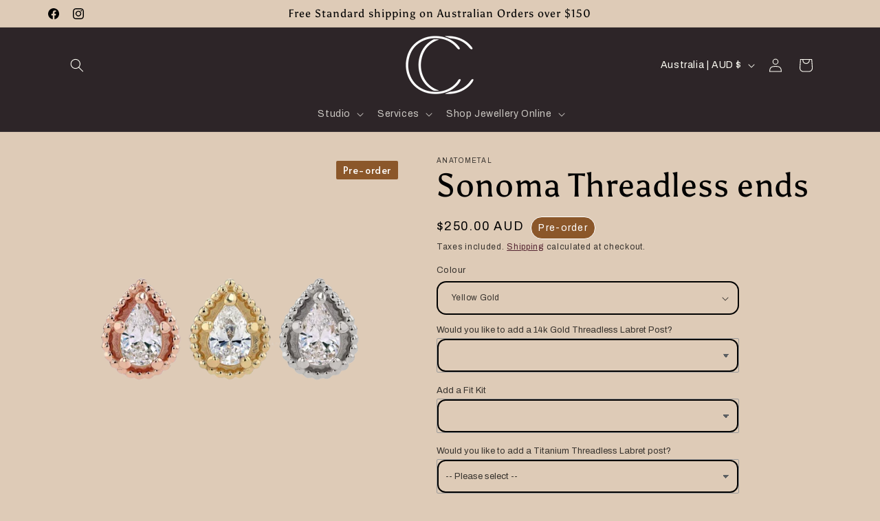

--- FILE ---
content_type: text/javascript; charset=utf-8
request_url: https://www.cherrycore.com.au/products/premium-titanium-threadless-labret-post-copy.js
body_size: 3030
content:
{"id":8238919483569,"title":"Premium Titanium Threadless Labret Post","handle":"premium-titanium-threadless-labret-post-copy","description":"\u003cp\u003eTitanium labret posts made to fit all threadless ends.\u003c\/p\u003e\n\u003cp\u003eJewellery specifications:\u003cbr\u003e- ASTM F-136 Implant Grade Titanium\u003cbr\u003e- 20ga (1mm post thickness) up to 12ga (2mm post thickness)\u003cbr\u003e- Available in 5\/32\" (4mm wearable length) up to 1\/2\" (12.5mm wearable length)\u003cbr\u003e- Post only. Purchase threadless attachment separately\u003cbr\u003e- \u003ca href=\"https:\/\/www.cherrycore.com.au\/collections\/threadless\" target=\"_blank\"\u003eWill fit any of our threadless attachment\u003c\/a\u003es\u003cbr\u003e- Item sold singly. For a pair, please order two.\u003cbr\u003e- Lifetime quality guarantee\u003cbr\u003e- \u003ca href=\"https:\/\/www.cherrycore.com.au\/pages\/anodising-is-awesome\" target=\"_blank\"\u003eCan be anodised on request\u003cbr\u003e\u003c\/a\u003e\u003c\/p\u003e\n\u003cp\u003e*Measurements are conversion from inch to mm and are a approximation. Variation of up to 0.5mm can be expected between suppliers\u003c\/p\u003e","published_at":"2025-02-19T12:59:44+11:00","created_at":"2025-02-19T12:45:23+11:00","vendor":"Anatometal","type":"Barbell","tags":[],"price":3000,"price_min":3000,"price_max":3000,"available":true,"price_varies":false,"compare_at_price":null,"compare_at_price_min":0,"compare_at_price_max":0,"compare_at_price_varies":false,"variants":[{"id":45165666074801,"title":"20ga (0.8mm) \/ 5\/32\" (4mm)","option1":"20ga (0.8mm)","option2":"5\/32\" (4mm)","option3":null,"sku":null,"requires_shipping":true,"taxable":true,"featured_image":null,"available":true,"name":"Premium Titanium Threadless Labret Post - 20ga (0.8mm) \/ 5\/32\" (4mm)","public_title":"20ga (0.8mm) \/ 5\/32\" (4mm)","options":["20ga (0.8mm)","5\/32\" (4mm)"],"price":3000,"weight":0,"compare_at_price":null,"inventory_management":"shopify","barcode":null,"requires_selling_plan":false,"selling_plan_allocations":[]},{"id":45165666107569,"title":"20ga (0.8mm) \/ 3\/16\" (4.5mm)","option1":"20ga (0.8mm)","option2":"3\/16\" (4.5mm)","option3":null,"sku":null,"requires_shipping":true,"taxable":true,"featured_image":null,"available":true,"name":"Premium Titanium Threadless Labret Post - 20ga (0.8mm) \/ 3\/16\" (4.5mm)","public_title":"20ga (0.8mm) \/ 3\/16\" (4.5mm)","options":["20ga (0.8mm)","3\/16\" (4.5mm)"],"price":3000,"weight":0,"compare_at_price":null,"inventory_management":"shopify","barcode":null,"requires_selling_plan":false,"selling_plan_allocations":[]},{"id":45165678330033,"title":"20ga (0.8mm) \/ 13\/64” (5mm)","option1":"20ga (0.8mm)","option2":"13\/64” (5mm)","option3":null,"sku":null,"requires_shipping":true,"taxable":true,"featured_image":null,"available":true,"name":"Premium Titanium Threadless Labret Post - 20ga (0.8mm) \/ 13\/64” (5mm)","public_title":"20ga (0.8mm) \/ 13\/64” (5mm)","options":["20ga (0.8mm)","13\/64” (5mm)"],"price":3000,"weight":0,"compare_at_price":null,"inventory_management":"shopify","barcode":"","requires_selling_plan":false,"selling_plan_allocations":[]},{"id":45165678362801,"title":"20ga (0.8mm) \/ 15\/64” (6mm)","option1":"20ga (0.8mm)","option2":"15\/64” (6mm)","option3":null,"sku":null,"requires_shipping":true,"taxable":true,"featured_image":null,"available":true,"name":"Premium Titanium Threadless Labret Post - 20ga (0.8mm) \/ 15\/64” (6mm)","public_title":"20ga (0.8mm) \/ 15\/64” (6mm)","options":["20ga (0.8mm)","15\/64” (6mm)"],"price":3000,"weight":0,"compare_at_price":null,"inventory_management":"shopify","barcode":"","requires_selling_plan":false,"selling_plan_allocations":[]},{"id":45165678395569,"title":"20ga (0.8mm) \/ 9\/32\" (7mm)","option1":"20ga (0.8mm)","option2":"9\/32\" (7mm)","option3":null,"sku":null,"requires_shipping":true,"taxable":true,"featured_image":null,"available":true,"name":"Premium Titanium Threadless Labret Post - 20ga (0.8mm) \/ 9\/32\" (7mm)","public_title":"20ga (0.8mm) \/ 9\/32\" (7mm)","options":["20ga (0.8mm)","9\/32\" (7mm)"],"price":3000,"weight":0,"compare_at_price":null,"inventory_management":"shopify","barcode":"","requires_selling_plan":false,"selling_plan_allocations":[]},{"id":45165678428337,"title":"20ga (0.8mm) \/ 5\/16\" (8mm)","option1":"20ga (0.8mm)","option2":"5\/16\" (8mm)","option3":null,"sku":null,"requires_shipping":true,"taxable":true,"featured_image":null,"available":true,"name":"Premium Titanium Threadless Labret Post - 20ga (0.8mm) \/ 5\/16\" (8mm)","public_title":"20ga (0.8mm) \/ 5\/16\" (8mm)","options":["20ga (0.8mm)","5\/16\" (8mm)"],"price":3000,"weight":0,"compare_at_price":null,"inventory_management":"shopify","barcode":"","requires_selling_plan":false,"selling_plan_allocations":[]},{"id":45165678461105,"title":"20ga (0.8mm) \/ 11\/32\" (8.9mm)","option1":"20ga (0.8mm)","option2":"11\/32\" (8.9mm)","option3":null,"sku":null,"requires_shipping":true,"taxable":true,"featured_image":null,"available":true,"name":"Premium Titanium Threadless Labret Post - 20ga (0.8mm) \/ 11\/32\" (8.9mm)","public_title":"20ga (0.8mm) \/ 11\/32\" (8.9mm)","options":["20ga (0.8mm)","11\/32\" (8.9mm)"],"price":3000,"weight":0,"compare_at_price":null,"inventory_management":"shopify","barcode":"","requires_selling_plan":false,"selling_plan_allocations":[]},{"id":45165678493873,"title":"20ga (0.8mm) \/ 13\/32” (10mm)","option1":"20ga (0.8mm)","option2":"13\/32” (10mm)","option3":null,"sku":null,"requires_shipping":true,"taxable":true,"featured_image":null,"available":true,"name":"Premium Titanium Threadless Labret Post - 20ga (0.8mm) \/ 13\/32” (10mm)","public_title":"20ga (0.8mm) \/ 13\/32” (10mm)","options":["20ga (0.8mm)","13\/32” (10mm)"],"price":3000,"weight":0,"compare_at_price":null,"inventory_management":"shopify","barcode":"","requires_selling_plan":false,"selling_plan_allocations":[]},{"id":45165666304177,"title":"18ga (1mm) \/ 5\/32\" (4mm)","option1":"18ga (1mm)","option2":"5\/32\" (4mm)","option3":null,"sku":null,"requires_shipping":true,"taxable":true,"featured_image":null,"available":true,"name":"Premium Titanium Threadless Labret Post - 18ga (1mm) \/ 5\/32\" (4mm)","public_title":"18ga (1mm) \/ 5\/32\" (4mm)","options":["18ga (1mm)","5\/32\" (4mm)"],"price":3000,"weight":0,"compare_at_price":null,"inventory_management":"shopify","barcode":null,"requires_selling_plan":false,"selling_plan_allocations":[]},{"id":45165666336945,"title":"18ga (1mm) \/ 3\/16\" (4.5mm)","option1":"18ga (1mm)","option2":"3\/16\" (4.5mm)","option3":null,"sku":null,"requires_shipping":true,"taxable":true,"featured_image":null,"available":true,"name":"Premium Titanium Threadless Labret Post - 18ga (1mm) \/ 3\/16\" (4.5mm)","public_title":"18ga (1mm) \/ 3\/16\" (4.5mm)","options":["18ga (1mm)","3\/16\" (4.5mm)"],"price":3000,"weight":0,"compare_at_price":null,"inventory_management":"shopify","barcode":null,"requires_selling_plan":false,"selling_plan_allocations":[]},{"id":45165678526641,"title":"18ga (1mm) \/ 13\/64” (5mm)","option1":"18ga (1mm)","option2":"13\/64” (5mm)","option3":null,"sku":null,"requires_shipping":true,"taxable":true,"featured_image":null,"available":true,"name":"Premium Titanium Threadless Labret Post - 18ga (1mm) \/ 13\/64” (5mm)","public_title":"18ga (1mm) \/ 13\/64” (5mm)","options":["18ga (1mm)","13\/64” (5mm)"],"price":3000,"weight":0,"compare_at_price":null,"inventory_management":"shopify","barcode":"","requires_selling_plan":false,"selling_plan_allocations":[]},{"id":45165678559409,"title":"18ga (1mm) \/ 7\/32\" (5.5mm)","option1":"18ga (1mm)","option2":"7\/32\" (5.5mm)","option3":null,"sku":null,"requires_shipping":true,"taxable":true,"featured_image":null,"available":true,"name":"Premium Titanium Threadless Labret Post - 18ga (1mm) \/ 7\/32\" (5.5mm)","public_title":"18ga (1mm) \/ 7\/32\" (5.5mm)","options":["18ga (1mm)","7\/32\" (5.5mm)"],"price":3000,"weight":0,"compare_at_price":null,"inventory_management":"shopify","barcode":"","requires_selling_plan":false,"selling_plan_allocations":[]},{"id":45165678592177,"title":"18ga (1mm) \/ 15\/64” (6mm)","option1":"18ga (1mm)","option2":"15\/64” (6mm)","option3":null,"sku":null,"requires_shipping":true,"taxable":true,"featured_image":null,"available":true,"name":"Premium Titanium Threadless Labret Post - 18ga (1mm) \/ 15\/64” (6mm)","public_title":"18ga (1mm) \/ 15\/64” (6mm)","options":["18ga (1mm)","15\/64” (6mm)"],"price":3000,"weight":0,"compare_at_price":null,"inventory_management":"shopify","barcode":"","requires_selling_plan":false,"selling_plan_allocations":[]},{"id":45165678624945,"title":"18ga (1mm) \/ 1\/4\" (6.5mm)","option1":"18ga (1mm)","option2":"1\/4\" (6.5mm)","option3":null,"sku":null,"requires_shipping":true,"taxable":true,"featured_image":null,"available":true,"name":"Premium Titanium Threadless Labret Post - 18ga (1mm) \/ 1\/4\" (6.5mm)","public_title":"18ga (1mm) \/ 1\/4\" (6.5mm)","options":["18ga (1mm)","1\/4\" (6.5mm)"],"price":3000,"weight":0,"compare_at_price":null,"inventory_management":"shopify","barcode":"","requires_selling_plan":false,"selling_plan_allocations":[]},{"id":45165678657713,"title":"18ga (1mm) \/ 9\/32\" (7mm)","option1":"18ga (1mm)","option2":"9\/32\" (7mm)","option3":null,"sku":null,"requires_shipping":true,"taxable":true,"featured_image":null,"available":true,"name":"Premium Titanium Threadless Labret Post - 18ga (1mm) \/ 9\/32\" (7mm)","public_title":"18ga (1mm) \/ 9\/32\" (7mm)","options":["18ga (1mm)","9\/32\" (7mm)"],"price":3000,"weight":0,"compare_at_price":null,"inventory_management":"shopify","barcode":"","requires_selling_plan":false,"selling_plan_allocations":[]},{"id":45165678690481,"title":"18ga (1mm) \/ 5\/16\" (8mm)","option1":"18ga (1mm)","option2":"5\/16\" (8mm)","option3":null,"sku":null,"requires_shipping":true,"taxable":true,"featured_image":null,"available":true,"name":"Premium Titanium Threadless Labret Post - 18ga (1mm) \/ 5\/16\" (8mm)","public_title":"18ga (1mm) \/ 5\/16\" (8mm)","options":["18ga (1mm)","5\/16\" (8mm)"],"price":3000,"weight":0,"compare_at_price":null,"inventory_management":"shopify","barcode":"","requires_selling_plan":false,"selling_plan_allocations":[]},{"id":45165678723249,"title":"18ga (1mm) \/ 11\/32\" (8.9mm)","option1":"18ga (1mm)","option2":"11\/32\" (8.9mm)","option3":null,"sku":null,"requires_shipping":true,"taxable":true,"featured_image":null,"available":true,"name":"Premium Titanium Threadless Labret Post - 18ga (1mm) \/ 11\/32\" (8.9mm)","public_title":"18ga (1mm) \/ 11\/32\" (8.9mm)","options":["18ga (1mm)","11\/32\" (8.9mm)"],"price":3000,"weight":0,"compare_at_price":null,"inventory_management":"shopify","barcode":"","requires_selling_plan":false,"selling_plan_allocations":[]},{"id":45165678756017,"title":"18ga (1mm) \/ 3\/8\" (9.5mm)","option1":"18ga (1mm)","option2":"3\/8\" (9.5mm)","option3":null,"sku":null,"requires_shipping":true,"taxable":true,"featured_image":null,"available":true,"name":"Premium Titanium Threadless Labret Post - 18ga (1mm) \/ 3\/8\" (9.5mm)","public_title":"18ga (1mm) \/ 3\/8\" (9.5mm)","options":["18ga (1mm)","3\/8\" (9.5mm)"],"price":3000,"weight":0,"compare_at_price":null,"inventory_management":"shopify","barcode":"","requires_selling_plan":false,"selling_plan_allocations":[]},{"id":45165678788785,"title":"18ga (1mm) \/ 13\/32” (10mm)","option1":"18ga (1mm)","option2":"13\/32” (10mm)","option3":null,"sku":null,"requires_shipping":true,"taxable":true,"featured_image":null,"available":true,"name":"Premium Titanium Threadless Labret Post - 18ga (1mm) \/ 13\/32” (10mm)","public_title":"18ga (1mm) \/ 13\/32” (10mm)","options":["18ga (1mm)","13\/32” (10mm)"],"price":3000,"weight":0,"compare_at_price":null,"inventory_management":"shopify","barcode":"","requires_selling_plan":false,"selling_plan_allocations":[]},{"id":45165678821553,"title":"18ga (1mm) \/ 7\/16\" (11.1mm)","option1":"18ga (1mm)","option2":"7\/16\" (11.1mm)","option3":null,"sku":null,"requires_shipping":true,"taxable":true,"featured_image":null,"available":true,"name":"Premium Titanium Threadless Labret Post - 18ga (1mm) \/ 7\/16\" (11.1mm)","public_title":"18ga (1mm) \/ 7\/16\" (11.1mm)","options":["18ga (1mm)","7\/16\" (11.1mm)"],"price":3000,"weight":0,"compare_at_price":null,"inventory_management":"shopify","barcode":"","requires_selling_plan":false,"selling_plan_allocations":[]},{"id":45165678854321,"title":"18ga (1mm) \/ 1\/2\" (12.5mm)","option1":"18ga (1mm)","option2":"1\/2\" (12.5mm)","option3":null,"sku":null,"requires_shipping":true,"taxable":true,"featured_image":null,"available":true,"name":"Premium Titanium Threadless Labret Post - 18ga (1mm) \/ 1\/2\" (12.5mm)","public_title":"18ga (1mm) \/ 1\/2\" (12.5mm)","options":["18ga (1mm)","1\/2\" (12.5mm)"],"price":3000,"weight":0,"compare_at_price":null,"inventory_management":"shopify","barcode":"","requires_selling_plan":false,"selling_plan_allocations":[]},{"id":45165666730161,"title":"16ga (1.2mm) \/ 5\/32\" (4mm)","option1":"16ga (1.2mm)","option2":"5\/32\" (4mm)","option3":null,"sku":null,"requires_shipping":true,"taxable":true,"featured_image":null,"available":true,"name":"Premium Titanium Threadless Labret Post - 16ga (1.2mm) \/ 5\/32\" (4mm)","public_title":"16ga (1.2mm) \/ 5\/32\" (4mm)","options":["16ga (1.2mm)","5\/32\" (4mm)"],"price":3000,"weight":0,"compare_at_price":null,"inventory_management":"shopify","barcode":null,"requires_selling_plan":false,"selling_plan_allocations":[]},{"id":45165666762929,"title":"16ga (1.2mm) \/ 3\/16\" (4.5mm)","option1":"16ga (1.2mm)","option2":"3\/16\" (4.5mm)","option3":null,"sku":null,"requires_shipping":true,"taxable":true,"featured_image":null,"available":true,"name":"Premium Titanium Threadless Labret Post - 16ga (1.2mm) \/ 3\/16\" (4.5mm)","public_title":"16ga (1.2mm) \/ 3\/16\" (4.5mm)","options":["16ga (1.2mm)","3\/16\" (4.5mm)"],"price":3000,"weight":0,"compare_at_price":null,"inventory_management":"shopify","barcode":null,"requires_selling_plan":false,"selling_plan_allocations":[]},{"id":45165678887089,"title":"16ga (1.2mm) \/ 13\/64” (5mm)","option1":"16ga (1.2mm)","option2":"13\/64” (5mm)","option3":null,"sku":null,"requires_shipping":true,"taxable":true,"featured_image":null,"available":true,"name":"Premium Titanium Threadless Labret Post - 16ga (1.2mm) \/ 13\/64” (5mm)","public_title":"16ga (1.2mm) \/ 13\/64” (5mm)","options":["16ga (1.2mm)","13\/64” (5mm)"],"price":3000,"weight":0,"compare_at_price":null,"inventory_management":"shopify","barcode":"","requires_selling_plan":false,"selling_plan_allocations":[]},{"id":45165678919857,"title":"16ga (1.2mm) \/ 7\/32\" (5.5mm)","option1":"16ga (1.2mm)","option2":"7\/32\" (5.5mm)","option3":null,"sku":null,"requires_shipping":true,"taxable":true,"featured_image":null,"available":true,"name":"Premium Titanium Threadless Labret Post - 16ga (1.2mm) \/ 7\/32\" (5.5mm)","public_title":"16ga (1.2mm) \/ 7\/32\" (5.5mm)","options":["16ga (1.2mm)","7\/32\" (5.5mm)"],"price":3000,"weight":0,"compare_at_price":null,"inventory_management":"shopify","barcode":"","requires_selling_plan":false,"selling_plan_allocations":[]},{"id":45165678952625,"title":"16ga (1.2mm) \/ 15\/64” (6mm)","option1":"16ga (1.2mm)","option2":"15\/64” (6mm)","option3":null,"sku":null,"requires_shipping":true,"taxable":true,"featured_image":null,"available":true,"name":"Premium Titanium Threadless Labret Post - 16ga (1.2mm) \/ 15\/64” (6mm)","public_title":"16ga (1.2mm) \/ 15\/64” (6mm)","options":["16ga (1.2mm)","15\/64” (6mm)"],"price":3000,"weight":0,"compare_at_price":null,"inventory_management":"shopify","barcode":"","requires_selling_plan":false,"selling_plan_allocations":[]},{"id":45165678985393,"title":"16ga (1.2mm) \/ 1\/4\" (6.5mm)","option1":"16ga (1.2mm)","option2":"1\/4\" (6.5mm)","option3":null,"sku":null,"requires_shipping":true,"taxable":true,"featured_image":null,"available":true,"name":"Premium Titanium Threadless Labret Post - 16ga (1.2mm) \/ 1\/4\" (6.5mm)","public_title":"16ga (1.2mm) \/ 1\/4\" (6.5mm)","options":["16ga (1.2mm)","1\/4\" (6.5mm)"],"price":3000,"weight":0,"compare_at_price":null,"inventory_management":"shopify","barcode":"","requires_selling_plan":false,"selling_plan_allocations":[]},{"id":45165679018161,"title":"16ga (1.2mm) \/ 9\/32\" (7mm)","option1":"16ga (1.2mm)","option2":"9\/32\" (7mm)","option3":null,"sku":null,"requires_shipping":true,"taxable":true,"featured_image":null,"available":true,"name":"Premium Titanium Threadless Labret Post - 16ga (1.2mm) \/ 9\/32\" (7mm)","public_title":"16ga (1.2mm) \/ 9\/32\" (7mm)","options":["16ga (1.2mm)","9\/32\" (7mm)"],"price":3000,"weight":0,"compare_at_price":null,"inventory_management":"shopify","barcode":"","requires_selling_plan":false,"selling_plan_allocations":[]},{"id":45165679050929,"title":"16ga (1.2mm) \/ 5\/16\" (8mm)","option1":"16ga (1.2mm)","option2":"5\/16\" (8mm)","option3":null,"sku":null,"requires_shipping":true,"taxable":true,"featured_image":null,"available":true,"name":"Premium Titanium Threadless Labret Post - 16ga (1.2mm) \/ 5\/16\" (8mm)","public_title":"16ga (1.2mm) \/ 5\/16\" (8mm)","options":["16ga (1.2mm)","5\/16\" (8mm)"],"price":3000,"weight":0,"compare_at_price":null,"inventory_management":"shopify","barcode":"","requires_selling_plan":false,"selling_plan_allocations":[]},{"id":45165679083697,"title":"16ga (1.2mm) \/ 11\/32\" (8.9mm)","option1":"16ga (1.2mm)","option2":"11\/32\" (8.9mm)","option3":null,"sku":null,"requires_shipping":true,"taxable":true,"featured_image":null,"available":true,"name":"Premium Titanium Threadless Labret Post - 16ga (1.2mm) \/ 11\/32\" (8.9mm)","public_title":"16ga (1.2mm) \/ 11\/32\" (8.9mm)","options":["16ga (1.2mm)","11\/32\" (8.9mm)"],"price":3000,"weight":0,"compare_at_price":null,"inventory_management":"shopify","barcode":"","requires_selling_plan":false,"selling_plan_allocations":[]},{"id":45165679116465,"title":"16ga (1.2mm) \/ 3\/8\" (9.5mm)","option1":"16ga (1.2mm)","option2":"3\/8\" (9.5mm)","option3":null,"sku":null,"requires_shipping":true,"taxable":true,"featured_image":null,"available":true,"name":"Premium Titanium Threadless Labret Post - 16ga (1.2mm) \/ 3\/8\" (9.5mm)","public_title":"16ga (1.2mm) \/ 3\/8\" (9.5mm)","options":["16ga (1.2mm)","3\/8\" (9.5mm)"],"price":3000,"weight":0,"compare_at_price":null,"inventory_management":"shopify","barcode":"","requires_selling_plan":false,"selling_plan_allocations":[]},{"id":45165679149233,"title":"16ga (1.2mm) \/ 13\/32” (10mm)","option1":"16ga (1.2mm)","option2":"13\/32” (10mm)","option3":null,"sku":null,"requires_shipping":true,"taxable":true,"featured_image":null,"available":true,"name":"Premium Titanium Threadless Labret Post - 16ga (1.2mm) \/ 13\/32” (10mm)","public_title":"16ga (1.2mm) \/ 13\/32” (10mm)","options":["16ga (1.2mm)","13\/32” (10mm)"],"price":3000,"weight":0,"compare_at_price":null,"inventory_management":"shopify","barcode":"","requires_selling_plan":false,"selling_plan_allocations":[]},{"id":45165679182001,"title":"16ga (1.2mm) \/ 7\/16\" (11.1mm)","option1":"16ga (1.2mm)","option2":"7\/16\" (11.1mm)","option3":null,"sku":null,"requires_shipping":true,"taxable":true,"featured_image":null,"available":true,"name":"Premium Titanium Threadless Labret Post - 16ga (1.2mm) \/ 7\/16\" (11.1mm)","public_title":"16ga (1.2mm) \/ 7\/16\" (11.1mm)","options":["16ga (1.2mm)","7\/16\" (11.1mm)"],"price":3000,"weight":0,"compare_at_price":null,"inventory_management":"shopify","barcode":"","requires_selling_plan":false,"selling_plan_allocations":[]},{"id":45165679214769,"title":"16ga (1.2mm) \/ 1\/2\" (12.5mm)","option1":"16ga (1.2mm)","option2":"1\/2\" (12.5mm)","option3":null,"sku":null,"requires_shipping":true,"taxable":true,"featured_image":null,"available":true,"name":"Premium Titanium Threadless Labret Post - 16ga (1.2mm) \/ 1\/2\" (12.5mm)","public_title":"16ga (1.2mm) \/ 1\/2\" (12.5mm)","options":["16ga (1.2mm)","1\/2\" (12.5mm)"],"price":3000,"weight":0,"compare_at_price":null,"inventory_management":"shopify","barcode":"","requires_selling_plan":false,"selling_plan_allocations":[]},{"id":45165667156145,"title":"14ga (1.6mm) \/ 5\/32\" (4mm)","option1":"14ga (1.6mm)","option2":"5\/32\" (4mm)","option3":null,"sku":null,"requires_shipping":true,"taxable":true,"featured_image":null,"available":true,"name":"Premium Titanium Threadless Labret Post - 14ga (1.6mm) \/ 5\/32\" (4mm)","public_title":"14ga (1.6mm) \/ 5\/32\" (4mm)","options":["14ga (1.6mm)","5\/32\" (4mm)"],"price":3000,"weight":0,"compare_at_price":null,"inventory_management":"shopify","barcode":null,"requires_selling_plan":false,"selling_plan_allocations":[]},{"id":45165667188913,"title":"14ga (1.6mm) \/ 3\/16\" (4.5mm)","option1":"14ga (1.6mm)","option2":"3\/16\" (4.5mm)","option3":null,"sku":null,"requires_shipping":true,"taxable":true,"featured_image":null,"available":true,"name":"Premium Titanium Threadless Labret Post - 14ga (1.6mm) \/ 3\/16\" (4.5mm)","public_title":"14ga (1.6mm) \/ 3\/16\" (4.5mm)","options":["14ga (1.6mm)","3\/16\" (4.5mm)"],"price":3000,"weight":0,"compare_at_price":null,"inventory_management":"shopify","barcode":null,"requires_selling_plan":false,"selling_plan_allocations":[]},{"id":45165679247537,"title":"14ga (1.6mm) \/ 13\/64” (5mm)","option1":"14ga (1.6mm)","option2":"13\/64” (5mm)","option3":null,"sku":null,"requires_shipping":true,"taxable":true,"featured_image":null,"available":true,"name":"Premium Titanium Threadless Labret Post - 14ga (1.6mm) \/ 13\/64” (5mm)","public_title":"14ga (1.6mm) \/ 13\/64” (5mm)","options":["14ga (1.6mm)","13\/64” (5mm)"],"price":3000,"weight":0,"compare_at_price":null,"inventory_management":"shopify","barcode":"","requires_selling_plan":false,"selling_plan_allocations":[]},{"id":45165679280305,"title":"14ga (1.6mm) \/ 7\/32\" (5.5mm)","option1":"14ga (1.6mm)","option2":"7\/32\" (5.5mm)","option3":null,"sku":null,"requires_shipping":true,"taxable":true,"featured_image":null,"available":true,"name":"Premium Titanium Threadless Labret Post - 14ga (1.6mm) \/ 7\/32\" (5.5mm)","public_title":"14ga (1.6mm) \/ 7\/32\" (5.5mm)","options":["14ga (1.6mm)","7\/32\" (5.5mm)"],"price":3000,"weight":0,"compare_at_price":null,"inventory_management":"shopify","barcode":"","requires_selling_plan":false,"selling_plan_allocations":[]},{"id":45165679313073,"title":"14ga (1.6mm) \/ 15\/64” (6mm)","option1":"14ga (1.6mm)","option2":"15\/64” (6mm)","option3":null,"sku":null,"requires_shipping":true,"taxable":true,"featured_image":null,"available":true,"name":"Premium Titanium Threadless Labret Post - 14ga (1.6mm) \/ 15\/64” (6mm)","public_title":"14ga (1.6mm) \/ 15\/64” (6mm)","options":["14ga (1.6mm)","15\/64” (6mm)"],"price":3000,"weight":0,"compare_at_price":null,"inventory_management":"shopify","barcode":"","requires_selling_plan":false,"selling_plan_allocations":[]},{"id":45165679345841,"title":"14ga (1.6mm) \/ 1\/4\" (6.5mm)","option1":"14ga (1.6mm)","option2":"1\/4\" (6.5mm)","option3":null,"sku":null,"requires_shipping":true,"taxable":true,"featured_image":null,"available":true,"name":"Premium Titanium Threadless Labret Post - 14ga (1.6mm) \/ 1\/4\" (6.5mm)","public_title":"14ga (1.6mm) \/ 1\/4\" (6.5mm)","options":["14ga (1.6mm)","1\/4\" (6.5mm)"],"price":3000,"weight":0,"compare_at_price":null,"inventory_management":"shopify","barcode":"","requires_selling_plan":false,"selling_plan_allocations":[]},{"id":45165679378609,"title":"14ga (1.6mm) \/ 9\/32\" (7mm)","option1":"14ga (1.6mm)","option2":"9\/32\" (7mm)","option3":null,"sku":null,"requires_shipping":true,"taxable":true,"featured_image":null,"available":true,"name":"Premium Titanium Threadless Labret Post - 14ga (1.6mm) \/ 9\/32\" (7mm)","public_title":"14ga (1.6mm) \/ 9\/32\" (7mm)","options":["14ga (1.6mm)","9\/32\" (7mm)"],"price":3000,"weight":0,"compare_at_price":null,"inventory_management":"shopify","barcode":"","requires_selling_plan":false,"selling_plan_allocations":[]},{"id":45165679411377,"title":"14ga (1.6mm) \/ 5\/16\" (8mm)","option1":"14ga (1.6mm)","option2":"5\/16\" (8mm)","option3":null,"sku":null,"requires_shipping":true,"taxable":true,"featured_image":null,"available":true,"name":"Premium Titanium Threadless Labret Post - 14ga (1.6mm) \/ 5\/16\" (8mm)","public_title":"14ga (1.6mm) \/ 5\/16\" (8mm)","options":["14ga (1.6mm)","5\/16\" (8mm)"],"price":3000,"weight":0,"compare_at_price":null,"inventory_management":"shopify","barcode":"","requires_selling_plan":false,"selling_plan_allocations":[]},{"id":45165679444145,"title":"14ga (1.6mm) \/ 11\/32\" (8.9mm)","option1":"14ga (1.6mm)","option2":"11\/32\" (8.9mm)","option3":null,"sku":null,"requires_shipping":true,"taxable":true,"featured_image":null,"available":true,"name":"Premium Titanium Threadless Labret Post - 14ga (1.6mm) \/ 11\/32\" (8.9mm)","public_title":"14ga (1.6mm) \/ 11\/32\" (8.9mm)","options":["14ga (1.6mm)","11\/32\" (8.9mm)"],"price":3000,"weight":0,"compare_at_price":null,"inventory_management":"shopify","barcode":"","requires_selling_plan":false,"selling_plan_allocations":[]},{"id":45165679476913,"title":"14ga (1.6mm) \/ 3\/8\" (9.5mm)","option1":"14ga (1.6mm)","option2":"3\/8\" (9.5mm)","option3":null,"sku":null,"requires_shipping":true,"taxable":true,"featured_image":null,"available":true,"name":"Premium Titanium Threadless Labret Post - 14ga (1.6mm) \/ 3\/8\" (9.5mm)","public_title":"14ga (1.6mm) \/ 3\/8\" (9.5mm)","options":["14ga (1.6mm)","3\/8\" (9.5mm)"],"price":3000,"weight":0,"compare_at_price":null,"inventory_management":"shopify","barcode":"","requires_selling_plan":false,"selling_plan_allocations":[]},{"id":45165679509681,"title":"14ga (1.6mm) \/ 13\/32” (10mm)","option1":"14ga (1.6mm)","option2":"13\/32” (10mm)","option3":null,"sku":null,"requires_shipping":true,"taxable":true,"featured_image":null,"available":true,"name":"Premium Titanium Threadless Labret Post - 14ga (1.6mm) \/ 13\/32” (10mm)","public_title":"14ga (1.6mm) \/ 13\/32” (10mm)","options":["14ga (1.6mm)","13\/32” (10mm)"],"price":3000,"weight":0,"compare_at_price":null,"inventory_management":"shopify","barcode":"","requires_selling_plan":false,"selling_plan_allocations":[]},{"id":45165679542449,"title":"14ga (1.6mm) \/ 7\/16\" (11.1mm)","option1":"14ga (1.6mm)","option2":"7\/16\" (11.1mm)","option3":null,"sku":null,"requires_shipping":true,"taxable":true,"featured_image":null,"available":true,"name":"Premium Titanium Threadless Labret Post - 14ga (1.6mm) \/ 7\/16\" (11.1mm)","public_title":"14ga (1.6mm) \/ 7\/16\" (11.1mm)","options":["14ga (1.6mm)","7\/16\" (11.1mm)"],"price":3000,"weight":0,"compare_at_price":null,"inventory_management":"shopify","barcode":"","requires_selling_plan":false,"selling_plan_allocations":[]},{"id":45165679575217,"title":"14ga (1.6mm) \/ 1\/2\" (12.5mm)","option1":"14ga (1.6mm)","option2":"1\/2\" (12.5mm)","option3":null,"sku":null,"requires_shipping":true,"taxable":true,"featured_image":null,"available":true,"name":"Premium Titanium Threadless Labret Post - 14ga (1.6mm) \/ 1\/2\" (12.5mm)","public_title":"14ga (1.6mm) \/ 1\/2\" (12.5mm)","options":["14ga (1.6mm)","1\/2\" (12.5mm)"],"price":3000,"weight":0,"compare_at_price":null,"inventory_management":"shopify","barcode":"","requires_selling_plan":false,"selling_plan_allocations":[]},{"id":45165667582129,"title":"12ga (2mm) \/ 5\/32\" (4mm)","option1":"12ga (2mm)","option2":"5\/32\" (4mm)","option3":null,"sku":null,"requires_shipping":true,"taxable":true,"featured_image":null,"available":true,"name":"Premium Titanium Threadless Labret Post - 12ga (2mm) \/ 5\/32\" (4mm)","public_title":"12ga (2mm) \/ 5\/32\" (4mm)","options":["12ga (2mm)","5\/32\" (4mm)"],"price":3000,"weight":0,"compare_at_price":null,"inventory_management":"shopify","barcode":null,"requires_selling_plan":false,"selling_plan_allocations":[]},{"id":45165667614897,"title":"12ga (2mm) \/ 3\/16\" (4.5mm)","option1":"12ga (2mm)","option2":"3\/16\" (4.5mm)","option3":null,"sku":null,"requires_shipping":true,"taxable":true,"featured_image":null,"available":true,"name":"Premium Titanium Threadless Labret Post - 12ga (2mm) \/ 3\/16\" (4.5mm)","public_title":"12ga (2mm) \/ 3\/16\" (4.5mm)","options":["12ga (2mm)","3\/16\" (4.5mm)"],"price":3000,"weight":0,"compare_at_price":null,"inventory_management":"shopify","barcode":null,"requires_selling_plan":false,"selling_plan_allocations":[]},{"id":45165679607985,"title":"12ga (2mm) \/ 13\/64” (5mm)","option1":"12ga (2mm)","option2":"13\/64” (5mm)","option3":null,"sku":null,"requires_shipping":true,"taxable":true,"featured_image":null,"available":true,"name":"Premium Titanium Threadless Labret Post - 12ga (2mm) \/ 13\/64” (5mm)","public_title":"12ga (2mm) \/ 13\/64” (5mm)","options":["12ga (2mm)","13\/64” (5mm)"],"price":3000,"weight":0,"compare_at_price":null,"inventory_management":"shopify","barcode":"","requires_selling_plan":false,"selling_plan_allocations":[]},{"id":45165679640753,"title":"12ga (2mm) \/ 7\/32\" (5.5mm)","option1":"12ga (2mm)","option2":"7\/32\" (5.5mm)","option3":null,"sku":null,"requires_shipping":true,"taxable":true,"featured_image":null,"available":true,"name":"Premium Titanium Threadless Labret Post - 12ga (2mm) \/ 7\/32\" (5.5mm)","public_title":"12ga (2mm) \/ 7\/32\" (5.5mm)","options":["12ga (2mm)","7\/32\" (5.5mm)"],"price":3000,"weight":0,"compare_at_price":null,"inventory_management":"shopify","barcode":"","requires_selling_plan":false,"selling_plan_allocations":[]},{"id":45165679673521,"title":"12ga (2mm) \/ 15\/64” (6mm)","option1":"12ga (2mm)","option2":"15\/64” (6mm)","option3":null,"sku":null,"requires_shipping":true,"taxable":true,"featured_image":null,"available":true,"name":"Premium Titanium Threadless Labret Post - 12ga (2mm) \/ 15\/64” (6mm)","public_title":"12ga (2mm) \/ 15\/64” (6mm)","options":["12ga (2mm)","15\/64” (6mm)"],"price":3000,"weight":0,"compare_at_price":null,"inventory_management":"shopify","barcode":"","requires_selling_plan":false,"selling_plan_allocations":[]},{"id":45165679706289,"title":"12ga (2mm) \/ 1\/4\" (6.5mm)","option1":"12ga (2mm)","option2":"1\/4\" (6.5mm)","option3":null,"sku":null,"requires_shipping":true,"taxable":true,"featured_image":null,"available":true,"name":"Premium Titanium Threadless Labret Post - 12ga (2mm) \/ 1\/4\" (6.5mm)","public_title":"12ga (2mm) \/ 1\/4\" (6.5mm)","options":["12ga (2mm)","1\/4\" (6.5mm)"],"price":3000,"weight":0,"compare_at_price":null,"inventory_management":"shopify","barcode":"","requires_selling_plan":false,"selling_plan_allocations":[]},{"id":45165679739057,"title":"12ga (2mm) \/ 9\/32\" (7mm)","option1":"12ga (2mm)","option2":"9\/32\" (7mm)","option3":null,"sku":null,"requires_shipping":true,"taxable":true,"featured_image":null,"available":true,"name":"Premium Titanium Threadless Labret Post - 12ga (2mm) \/ 9\/32\" (7mm)","public_title":"12ga (2mm) \/ 9\/32\" (7mm)","options":["12ga (2mm)","9\/32\" (7mm)"],"price":3000,"weight":0,"compare_at_price":null,"inventory_management":"shopify","barcode":"","requires_selling_plan":false,"selling_plan_allocations":[]},{"id":45165679771825,"title":"12ga (2mm) \/ 5\/16\" (8mm)","option1":"12ga (2mm)","option2":"5\/16\" (8mm)","option3":null,"sku":null,"requires_shipping":true,"taxable":true,"featured_image":null,"available":true,"name":"Premium Titanium Threadless Labret Post - 12ga (2mm) \/ 5\/16\" (8mm)","public_title":"12ga (2mm) \/ 5\/16\" (8mm)","options":["12ga (2mm)","5\/16\" (8mm)"],"price":3000,"weight":0,"compare_at_price":null,"inventory_management":"shopify","barcode":"","requires_selling_plan":false,"selling_plan_allocations":[]},{"id":45165679804593,"title":"12ga (2mm) \/ 11\/32\" (8.9mm)","option1":"12ga (2mm)","option2":"11\/32\" (8.9mm)","option3":null,"sku":null,"requires_shipping":true,"taxable":true,"featured_image":null,"available":true,"name":"Premium Titanium Threadless Labret Post - 12ga (2mm) \/ 11\/32\" (8.9mm)","public_title":"12ga (2mm) \/ 11\/32\" (8.9mm)","options":["12ga (2mm)","11\/32\" (8.9mm)"],"price":3000,"weight":0,"compare_at_price":null,"inventory_management":"shopify","barcode":"","requires_selling_plan":false,"selling_plan_allocations":[]},{"id":45165679837361,"title":"12ga (2mm) \/ 3\/8\" (9.5mm)","option1":"12ga (2mm)","option2":"3\/8\" (9.5mm)","option3":null,"sku":null,"requires_shipping":true,"taxable":true,"featured_image":null,"available":true,"name":"Premium Titanium Threadless Labret Post - 12ga (2mm) \/ 3\/8\" (9.5mm)","public_title":"12ga (2mm) \/ 3\/8\" (9.5mm)","options":["12ga (2mm)","3\/8\" (9.5mm)"],"price":3000,"weight":0,"compare_at_price":null,"inventory_management":"shopify","barcode":"","requires_selling_plan":false,"selling_plan_allocations":[]},{"id":45165679870129,"title":"12ga (2mm) \/ 13\/32” (10mm)","option1":"12ga (2mm)","option2":"13\/32” (10mm)","option3":null,"sku":null,"requires_shipping":true,"taxable":true,"featured_image":null,"available":true,"name":"Premium Titanium Threadless Labret Post - 12ga (2mm) \/ 13\/32” (10mm)","public_title":"12ga (2mm) \/ 13\/32” (10mm)","options":["12ga (2mm)","13\/32” (10mm)"],"price":3000,"weight":0,"compare_at_price":null,"inventory_management":"shopify","barcode":"","requires_selling_plan":false,"selling_plan_allocations":[]},{"id":45165679902897,"title":"12ga (2mm) \/ 7\/16\" (11.1mm)","option1":"12ga (2mm)","option2":"7\/16\" (11.1mm)","option3":null,"sku":null,"requires_shipping":true,"taxable":true,"featured_image":null,"available":true,"name":"Premium Titanium Threadless Labret Post - 12ga (2mm) \/ 7\/16\" (11.1mm)","public_title":"12ga (2mm) \/ 7\/16\" (11.1mm)","options":["12ga (2mm)","7\/16\" (11.1mm)"],"price":3000,"weight":0,"compare_at_price":null,"inventory_management":"shopify","barcode":"","requires_selling_plan":false,"selling_plan_allocations":[]},{"id":45165679935665,"title":"12ga (2mm) \/ 1\/2\" (12.5mm)","option1":"12ga (2mm)","option2":"1\/2\" (12.5mm)","option3":null,"sku":null,"requires_shipping":true,"taxable":true,"featured_image":null,"available":true,"name":"Premium Titanium Threadless Labret Post - 12ga (2mm) \/ 1\/2\" (12.5mm)","public_title":"12ga (2mm) \/ 1\/2\" (12.5mm)","options":["12ga (2mm)","1\/2\" (12.5mm)"],"price":3000,"weight":0,"compare_at_price":null,"inventory_management":"shopify","barcode":"","requires_selling_plan":false,"selling_plan_allocations":[]}],"images":["\/\/cdn.shopify.com\/s\/files\/1\/0222\/4304\/9536\/products\/Untitled-1_da895727-54f9-4926-aff0-b6ad1353f5b2.png?v=1599133632","\/\/cdn.shopify.com\/s\/files\/1\/0222\/4304\/9536\/products\/anodisingchart_bbec56e6-9f27-4d81-b736-6f71add53f05.png?v=1657008650"],"featured_image":"\/\/cdn.shopify.com\/s\/files\/1\/0222\/4304\/9536\/products\/Untitled-1_da895727-54f9-4926-aff0-b6ad1353f5b2.png?v=1599133632","options":[{"name":"Gauge","position":1,"values":["20ga (0.8mm)","18ga (1mm)","16ga (1.2mm)","14ga (1.6mm)","12ga (2mm)"]},{"name":"Length","position":2,"values":["5\/32\" (4mm)","3\/16\" (4.5mm)","13\/64” (5mm)","15\/64” (6mm)","9\/32\" (7mm)","5\/16\" (8mm)","11\/32\" (8.9mm)","13\/32” (10mm)","7\/32\" (5.5mm)","1\/4\" (6.5mm)","3\/8\" (9.5mm)","7\/16\" (11.1mm)","1\/2\" (12.5mm)"]}],"url":"\/products\/premium-titanium-threadless-labret-post-copy","media":[{"alt":null,"id":7726597374029,"position":1,"preview_image":{"aspect_ratio":1.0,"height":1000,"width":1000,"src":"https:\/\/cdn.shopify.com\/s\/files\/1\/0222\/4304\/9536\/products\/Untitled-1_da895727-54f9-4926-aff0-b6ad1353f5b2.png?v=1599133632"},"aspect_ratio":1.0,"height":1000,"media_type":"image","src":"https:\/\/cdn.shopify.com\/s\/files\/1\/0222\/4304\/9536\/products\/Untitled-1_da895727-54f9-4926-aff0-b6ad1353f5b2.png?v=1599133632","width":1000},{"alt":null,"id":24634207371441,"position":2,"preview_image":{"aspect_ratio":0.666,"height":1773,"width":1181,"src":"https:\/\/cdn.shopify.com\/s\/files\/1\/0222\/4304\/9536\/products\/anodisingchart_bbec56e6-9f27-4d81-b736-6f71add53f05.png?v=1657008650"},"aspect_ratio":0.666,"height":1773,"media_type":"image","src":"https:\/\/cdn.shopify.com\/s\/files\/1\/0222\/4304\/9536\/products\/anodisingchart_bbec56e6-9f27-4d81-b736-6f71add53f05.png?v=1657008650","width":1181}],"requires_selling_plan":false,"selling_plan_groups":[]}

--- FILE ---
content_type: text/javascript; charset=utf-8
request_url: https://www.cherrycore.com.au/products/threadless-jewellery-install-kit.js
body_size: 487
content:
{"id":7363509387441,"title":"Fit Kit","handle":"threadless-jewellery-install-kit","description":"\u003cp\u003eIncluded in this kit is the basics you need to insert your new threadless treasures.\u003c\/p\u003e\n\u003cp\u003eThis kit contains\u003cbr\u003e1  disposable threadless  ( available in 18ga and 16ga) ,1  sachet of single use sterile lube \u003cmeta charset=\"utf-8\"\u003e\u003cspan data-mce-fragment=\"1\"\u003efor easy insertion and \u003c\/span\u003e1 alcohol wipe to prep the area and jewellery.\u003c\/p\u003e\n\u003cp\u003e \u003c\/p\u003e","published_at":"2022-11-11T18:08:39+11:00","created_at":"2022-10-27T15:05:04+11:00","vendor":"Cherrycore","type":"","tags":[],"price":750,"price_min":750,"price_max":750,"available":true,"price_varies":false,"compare_at_price":null,"compare_at_price_min":0,"compare_at_price_max":0,"compare_at_price_varies":false,"variants":[{"id":42274404827313,"title":"18ga","option1":"18ga","option2":null,"option3":null,"sku":"","requires_shipping":true,"taxable":true,"featured_image":null,"available":true,"name":"Fit Kit - 18ga","public_title":"18ga","options":["18ga"],"price":750,"weight":0,"compare_at_price":null,"inventory_management":null,"barcode":"","requires_selling_plan":false,"selling_plan_allocations":[]},{"id":42274404860081,"title":"16ga","option1":"16ga","option2":null,"option3":null,"sku":"","requires_shipping":true,"taxable":true,"featured_image":null,"available":true,"name":"Fit Kit - 16ga","public_title":"16ga","options":["16ga"],"price":750,"weight":0,"compare_at_price":null,"inventory_management":null,"barcode":"","requires_selling_plan":false,"selling_plan_allocations":[]},{"id":42565938938033,"title":"14ga","option1":"14ga","option2":null,"option3":null,"sku":"","requires_shipping":true,"taxable":true,"featured_image":null,"available":true,"name":"Fit Kit - 14ga","public_title":"14ga","options":["14ga"],"price":750,"weight":0,"compare_at_price":null,"inventory_management":null,"barcode":"","requires_selling_plan":false,"selling_plan_allocations":[]}],"images":["\/\/cdn.shopify.com\/s\/files\/1\/0222\/4304\/9536\/files\/D58A2C11-E19F-4834-BD95-6DF8224925AE_9ef862f4-da68-4f10-844d-afa5beb49ca0.png?v=1733982319"],"featured_image":"\/\/cdn.shopify.com\/s\/files\/1\/0222\/4304\/9536\/files\/D58A2C11-E19F-4834-BD95-6DF8224925AE_9ef862f4-da68-4f10-844d-afa5beb49ca0.png?v=1733982319","options":[{"name":"Size","position":1,"values":["18ga","16ga","14ga"]}],"url":"\/products\/threadless-jewellery-install-kit","media":[{"alt":null,"id":29676154388657,"position":1,"preview_image":{"aspect_ratio":1.0,"height":400,"width":400,"src":"https:\/\/cdn.shopify.com\/s\/files\/1\/0222\/4304\/9536\/files\/D58A2C11-E19F-4834-BD95-6DF8224925AE_9ef862f4-da68-4f10-844d-afa5beb49ca0.png?v=1733982319"},"aspect_ratio":1.0,"height":400,"media_type":"image","src":"https:\/\/cdn.shopify.com\/s\/files\/1\/0222\/4304\/9536\/files\/D58A2C11-E19F-4834-BD95-6DF8224925AE_9ef862f4-da68-4f10-844d-afa5beb49ca0.png?v=1733982319","width":400}],"requires_selling_plan":false,"selling_plan_groups":[]}

--- FILE ---
content_type: text/javascript; charset=utf-8
request_url: https://www.cherrycore.com.au/products/14k-gold-threadless-labret-post.js
body_size: 2681
content:
{"id":4848635674701,"title":"14k Gold Threadless Labret Post","handle":"14k-gold-threadless-labret-post","description":"\u003cp\u003eThreadless labret posts made in solid 14k gold!\u003c\/p\u003e\n\u003cp\u003e- 3.2mm  (contact for larger sizes)\u003cbr\u003e- Universal Threadless shaft. Made to fit our threadless attachments\u003cbr\u003e- Solid 14k yellow, white or rose gold\u003cbr\u003e- Nickel free\u003cbr\u003e- Lifetime quality guarantee\u003cbr\u003e- Single item only. For a set, please order two.\u003c\/p\u003e\n\u003cp\u003e- Labret post only. Attachments\/ends sold separately \u003c\/p\u003e","published_at":"2020-10-15T18:47:44+11:00","created_at":"2020-10-15T18:47:36+11:00","vendor":"BVLA","type":"Barbell","tags":[],"price":26000,"price_min":26000,"price_max":28000,"available":true,"price_varies":true,"compare_at_price":null,"compare_at_price_min":0,"compare_at_price_max":0,"compare_at_price_varies":false,"variants":[{"id":33122301739085,"title":"Yellow Gold \/ 18ga (1mm) \/ 3\/16\" (4.5mm)","option1":"Yellow Gold","option2":"18ga (1mm)","option3":"3\/16\" (4.5mm)","sku":"","requires_shipping":true,"taxable":true,"featured_image":null,"available":true,"name":"14k Gold Threadless Labret Post - Yellow Gold \/ 18ga (1mm) \/ 3\/16\" (4.5mm)","public_title":"Yellow Gold \/ 18ga (1mm) \/ 3\/16\" (4.5mm)","options":["Yellow Gold","18ga (1mm)","3\/16\" (4.5mm)"],"price":26000,"weight":0,"compare_at_price":null,"inventory_management":"shopify","barcode":"custom","requires_selling_plan":false,"selling_plan_allocations":[{"price_adjustments":[],"price":26000,"compare_at_price":null,"per_delivery_price":26000,"selling_plan_id":1179680945,"selling_plan_group_id":"89eca9bc4b07f21cc9c92b6adfde5d8c1e4d3817"},{"price_adjustments":[],"price":26000,"compare_at_price":null,"per_delivery_price":26000,"selling_plan_id":1180827825,"selling_plan_group_id":"89eca9bc4b07f21cc9c92b6adfde5d8c1e4d3817"},{"price_adjustments":[],"price":26000,"compare_at_price":null,"per_delivery_price":26000,"selling_plan_id":1179713713,"selling_plan_group_id":"89eca9bc4b07f21cc9c92b6adfde5d8c1e4d3817"},{"price_adjustments":[],"price":26000,"compare_at_price":null,"per_delivery_price":26000,"selling_plan_id":1180860593,"selling_plan_group_id":"89eca9bc4b07f21cc9c92b6adfde5d8c1e4d3817"}]},{"id":33122301771853,"title":"Yellow Gold \/ 18ga (1mm) \/ 7\/32\" (5.5mm)","option1":"Yellow Gold","option2":"18ga (1mm)","option3":"7\/32\" (5.5mm)","sku":"","requires_shipping":true,"taxable":true,"featured_image":null,"available":true,"name":"14k Gold Threadless Labret Post - Yellow Gold \/ 18ga (1mm) \/ 7\/32\" (5.5mm)","public_title":"Yellow Gold \/ 18ga (1mm) \/ 7\/32\" (5.5mm)","options":["Yellow Gold","18ga (1mm)","7\/32\" (5.5mm)"],"price":26000,"weight":0,"compare_at_price":null,"inventory_management":"shopify","barcode":"custom","requires_selling_plan":false,"selling_plan_allocations":[{"price_adjustments":[],"price":26000,"compare_at_price":null,"per_delivery_price":26000,"selling_plan_id":1179680945,"selling_plan_group_id":"89eca9bc4b07f21cc9c92b6adfde5d8c1e4d3817"},{"price_adjustments":[],"price":26000,"compare_at_price":null,"per_delivery_price":26000,"selling_plan_id":1180827825,"selling_plan_group_id":"89eca9bc4b07f21cc9c92b6adfde5d8c1e4d3817"},{"price_adjustments":[],"price":26000,"compare_at_price":null,"per_delivery_price":26000,"selling_plan_id":1179713713,"selling_plan_group_id":"89eca9bc4b07f21cc9c92b6adfde5d8c1e4d3817"},{"price_adjustments":[],"price":26000,"compare_at_price":null,"per_delivery_price":26000,"selling_plan_id":1180860593,"selling_plan_group_id":"89eca9bc4b07f21cc9c92b6adfde5d8c1e4d3817"}]},{"id":33122301804621,"title":"Yellow Gold \/ 18ga (1mm) \/ 1\/4\" (6.5mm)","option1":"Yellow Gold","option2":"18ga (1mm)","option3":"1\/4\" (6.5mm)","sku":"","requires_shipping":true,"taxable":true,"featured_image":null,"available":true,"name":"14k Gold Threadless Labret Post - Yellow Gold \/ 18ga (1mm) \/ 1\/4\" (6.5mm)","public_title":"Yellow Gold \/ 18ga (1mm) \/ 1\/4\" (6.5mm)","options":["Yellow Gold","18ga (1mm)","1\/4\" (6.5mm)"],"price":26000,"weight":0,"compare_at_price":null,"inventory_management":"shopify","barcode":"custom","requires_selling_plan":false,"selling_plan_allocations":[{"price_adjustments":[],"price":26000,"compare_at_price":null,"per_delivery_price":26000,"selling_plan_id":1179680945,"selling_plan_group_id":"89eca9bc4b07f21cc9c92b6adfde5d8c1e4d3817"},{"price_adjustments":[],"price":26000,"compare_at_price":null,"per_delivery_price":26000,"selling_plan_id":1180827825,"selling_plan_group_id":"89eca9bc4b07f21cc9c92b6adfde5d8c1e4d3817"},{"price_adjustments":[],"price":26000,"compare_at_price":null,"per_delivery_price":26000,"selling_plan_id":1179713713,"selling_plan_group_id":"89eca9bc4b07f21cc9c92b6adfde5d8c1e4d3817"},{"price_adjustments":[],"price":26000,"compare_at_price":null,"per_delivery_price":26000,"selling_plan_id":1180860593,"selling_plan_group_id":"89eca9bc4b07f21cc9c92b6adfde5d8c1e4d3817"}]},{"id":33122301837389,"title":"Yellow Gold \/ 18ga (1mm) \/ 9\/32\" (7mm)","option1":"Yellow Gold","option2":"18ga (1mm)","option3":"9\/32\" (7mm)","sku":"","requires_shipping":true,"taxable":true,"featured_image":null,"available":true,"name":"14k Gold Threadless Labret Post - Yellow Gold \/ 18ga (1mm) \/ 9\/32\" (7mm)","public_title":"Yellow Gold \/ 18ga (1mm) \/ 9\/32\" (7mm)","options":["Yellow Gold","18ga (1mm)","9\/32\" (7mm)"],"price":26000,"weight":0,"compare_at_price":null,"inventory_management":"shopify","barcode":"custom","requires_selling_plan":false,"selling_plan_allocations":[{"price_adjustments":[],"price":26000,"compare_at_price":null,"per_delivery_price":26000,"selling_plan_id":1179680945,"selling_plan_group_id":"89eca9bc4b07f21cc9c92b6adfde5d8c1e4d3817"},{"price_adjustments":[],"price":26000,"compare_at_price":null,"per_delivery_price":26000,"selling_plan_id":1180827825,"selling_plan_group_id":"89eca9bc4b07f21cc9c92b6adfde5d8c1e4d3817"},{"price_adjustments":[],"price":26000,"compare_at_price":null,"per_delivery_price":26000,"selling_plan_id":1179713713,"selling_plan_group_id":"89eca9bc4b07f21cc9c92b6adfde5d8c1e4d3817"},{"price_adjustments":[],"price":26000,"compare_at_price":null,"per_delivery_price":26000,"selling_plan_id":1180860593,"selling_plan_group_id":"89eca9bc4b07f21cc9c92b6adfde5d8c1e4d3817"}]},{"id":33122301870157,"title":"Yellow Gold \/ 18ga (1mm) \/ 5\/16\" (8mm)","option1":"Yellow Gold","option2":"18ga (1mm)","option3":"5\/16\" (8mm)","sku":"","requires_shipping":true,"taxable":true,"featured_image":null,"available":true,"name":"14k Gold Threadless Labret Post - Yellow Gold \/ 18ga (1mm) \/ 5\/16\" (8mm)","public_title":"Yellow Gold \/ 18ga (1mm) \/ 5\/16\" (8mm)","options":["Yellow Gold","18ga (1mm)","5\/16\" (8mm)"],"price":26000,"weight":0,"compare_at_price":null,"inventory_management":"shopify","barcode":"custom","requires_selling_plan":false,"selling_plan_allocations":[{"price_adjustments":[],"price":26000,"compare_at_price":null,"per_delivery_price":26000,"selling_plan_id":1179680945,"selling_plan_group_id":"89eca9bc4b07f21cc9c92b6adfde5d8c1e4d3817"},{"price_adjustments":[],"price":26000,"compare_at_price":null,"per_delivery_price":26000,"selling_plan_id":1180827825,"selling_plan_group_id":"89eca9bc4b07f21cc9c92b6adfde5d8c1e4d3817"},{"price_adjustments":[],"price":26000,"compare_at_price":null,"per_delivery_price":26000,"selling_plan_id":1179713713,"selling_plan_group_id":"89eca9bc4b07f21cc9c92b6adfde5d8c1e4d3817"},{"price_adjustments":[],"price":26000,"compare_at_price":null,"per_delivery_price":26000,"selling_plan_id":1180860593,"selling_plan_group_id":"89eca9bc4b07f21cc9c92b6adfde5d8c1e4d3817"}]},{"id":33122301902925,"title":"Yellow Gold \/ 18ga (1mm) \/ 11\/32\" (9mm)","option1":"Yellow Gold","option2":"18ga (1mm)","option3":"11\/32\" (9mm)","sku":"","requires_shipping":true,"taxable":true,"featured_image":null,"available":true,"name":"14k Gold Threadless Labret Post - Yellow Gold \/ 18ga (1mm) \/ 11\/32\" (9mm)","public_title":"Yellow Gold \/ 18ga (1mm) \/ 11\/32\" (9mm)","options":["Yellow Gold","18ga (1mm)","11\/32\" (9mm)"],"price":26000,"weight":0,"compare_at_price":null,"inventory_management":"shopify","barcode":"custom","requires_selling_plan":false,"selling_plan_allocations":[{"price_adjustments":[],"price":26000,"compare_at_price":null,"per_delivery_price":26000,"selling_plan_id":1179680945,"selling_plan_group_id":"89eca9bc4b07f21cc9c92b6adfde5d8c1e4d3817"},{"price_adjustments":[],"price":26000,"compare_at_price":null,"per_delivery_price":26000,"selling_plan_id":1180827825,"selling_plan_group_id":"89eca9bc4b07f21cc9c92b6adfde5d8c1e4d3817"},{"price_adjustments":[],"price":26000,"compare_at_price":null,"per_delivery_price":26000,"selling_plan_id":1179713713,"selling_plan_group_id":"89eca9bc4b07f21cc9c92b6adfde5d8c1e4d3817"},{"price_adjustments":[],"price":26000,"compare_at_price":null,"per_delivery_price":26000,"selling_plan_id":1180860593,"selling_plan_group_id":"89eca9bc4b07f21cc9c92b6adfde5d8c1e4d3817"}]},{"id":33122301935693,"title":"Yellow Gold \/ 18ga (1mm) \/ 3\/8\" (10mm)","option1":"Yellow Gold","option2":"18ga (1mm)","option3":"3\/8\" (10mm)","sku":"","requires_shipping":true,"taxable":true,"featured_image":null,"available":true,"name":"14k Gold Threadless Labret Post - Yellow Gold \/ 18ga (1mm) \/ 3\/8\" (10mm)","public_title":"Yellow Gold \/ 18ga (1mm) \/ 3\/8\" (10mm)","options":["Yellow Gold","18ga (1mm)","3\/8\" (10mm)"],"price":26000,"weight":0,"compare_at_price":null,"inventory_management":"shopify","barcode":"custom","requires_selling_plan":false,"selling_plan_allocations":[{"price_adjustments":[],"price":26000,"compare_at_price":null,"per_delivery_price":26000,"selling_plan_id":1179680945,"selling_plan_group_id":"89eca9bc4b07f21cc9c92b6adfde5d8c1e4d3817"},{"price_adjustments":[],"price":26000,"compare_at_price":null,"per_delivery_price":26000,"selling_plan_id":1180827825,"selling_plan_group_id":"89eca9bc4b07f21cc9c92b6adfde5d8c1e4d3817"},{"price_adjustments":[],"price":26000,"compare_at_price":null,"per_delivery_price":26000,"selling_plan_id":1179713713,"selling_plan_group_id":"89eca9bc4b07f21cc9c92b6adfde5d8c1e4d3817"},{"price_adjustments":[],"price":26000,"compare_at_price":null,"per_delivery_price":26000,"selling_plan_id":1180860593,"selling_plan_group_id":"89eca9bc4b07f21cc9c92b6adfde5d8c1e4d3817"}]},{"id":33122301968461,"title":"Yellow Gold \/ 16ga (1.2mm) \/ 3\/16\" (4.5mm)","option1":"Yellow Gold","option2":"16ga (1.2mm)","option3":"3\/16\" (4.5mm)","sku":"","requires_shipping":true,"taxable":true,"featured_image":null,"available":true,"name":"14k Gold Threadless Labret Post - Yellow Gold \/ 16ga (1.2mm) \/ 3\/16\" (4.5mm)","public_title":"Yellow Gold \/ 16ga (1.2mm) \/ 3\/16\" (4.5mm)","options":["Yellow Gold","16ga (1.2mm)","3\/16\" (4.5mm)"],"price":28000,"weight":0,"compare_at_price":null,"inventory_management":"shopify","barcode":"custom","requires_selling_plan":false,"selling_plan_allocations":[{"price_adjustments":[],"price":28000,"compare_at_price":null,"per_delivery_price":28000,"selling_plan_id":1179680945,"selling_plan_group_id":"89eca9bc4b07f21cc9c92b6adfde5d8c1e4d3817"},{"price_adjustments":[],"price":28000,"compare_at_price":null,"per_delivery_price":28000,"selling_plan_id":1180827825,"selling_plan_group_id":"89eca9bc4b07f21cc9c92b6adfde5d8c1e4d3817"},{"price_adjustments":[],"price":28000,"compare_at_price":null,"per_delivery_price":28000,"selling_plan_id":1179713713,"selling_plan_group_id":"89eca9bc4b07f21cc9c92b6adfde5d8c1e4d3817"},{"price_adjustments":[],"price":28000,"compare_at_price":null,"per_delivery_price":28000,"selling_plan_id":1180860593,"selling_plan_group_id":"89eca9bc4b07f21cc9c92b6adfde5d8c1e4d3817"}]},{"id":33122302001229,"title":"Yellow Gold \/ 16ga (1.2mm) \/ 7\/32\" (5.5mm)","option1":"Yellow Gold","option2":"16ga (1.2mm)","option3":"7\/32\" (5.5mm)","sku":"","requires_shipping":true,"taxable":true,"featured_image":null,"available":true,"name":"14k Gold Threadless Labret Post - Yellow Gold \/ 16ga (1.2mm) \/ 7\/32\" (5.5mm)","public_title":"Yellow Gold \/ 16ga (1.2mm) \/ 7\/32\" (5.5mm)","options":["Yellow Gold","16ga (1.2mm)","7\/32\" (5.5mm)"],"price":28000,"weight":0,"compare_at_price":null,"inventory_management":"shopify","barcode":"custom","requires_selling_plan":false,"selling_plan_allocations":[{"price_adjustments":[],"price":28000,"compare_at_price":null,"per_delivery_price":28000,"selling_plan_id":1179680945,"selling_plan_group_id":"89eca9bc4b07f21cc9c92b6adfde5d8c1e4d3817"},{"price_adjustments":[],"price":28000,"compare_at_price":null,"per_delivery_price":28000,"selling_plan_id":1180827825,"selling_plan_group_id":"89eca9bc4b07f21cc9c92b6adfde5d8c1e4d3817"},{"price_adjustments":[],"price":28000,"compare_at_price":null,"per_delivery_price":28000,"selling_plan_id":1179713713,"selling_plan_group_id":"89eca9bc4b07f21cc9c92b6adfde5d8c1e4d3817"},{"price_adjustments":[],"price":28000,"compare_at_price":null,"per_delivery_price":28000,"selling_plan_id":1180860593,"selling_plan_group_id":"89eca9bc4b07f21cc9c92b6adfde5d8c1e4d3817"}]},{"id":33122302033997,"title":"Yellow Gold \/ 16ga (1.2mm) \/ 1\/4\" (6.5mm)","option1":"Yellow Gold","option2":"16ga (1.2mm)","option3":"1\/4\" (6.5mm)","sku":"","requires_shipping":true,"taxable":true,"featured_image":null,"available":true,"name":"14k Gold Threadless Labret Post - Yellow Gold \/ 16ga (1.2mm) \/ 1\/4\" (6.5mm)","public_title":"Yellow Gold \/ 16ga (1.2mm) \/ 1\/4\" (6.5mm)","options":["Yellow Gold","16ga (1.2mm)","1\/4\" (6.5mm)"],"price":28000,"weight":0,"compare_at_price":null,"inventory_management":"shopify","barcode":"custom","requires_selling_plan":false,"selling_plan_allocations":[{"price_adjustments":[],"price":28000,"compare_at_price":null,"per_delivery_price":28000,"selling_plan_id":1179680945,"selling_plan_group_id":"89eca9bc4b07f21cc9c92b6adfde5d8c1e4d3817"},{"price_adjustments":[],"price":28000,"compare_at_price":null,"per_delivery_price":28000,"selling_plan_id":1180827825,"selling_plan_group_id":"89eca9bc4b07f21cc9c92b6adfde5d8c1e4d3817"},{"price_adjustments":[],"price":28000,"compare_at_price":null,"per_delivery_price":28000,"selling_plan_id":1179713713,"selling_plan_group_id":"89eca9bc4b07f21cc9c92b6adfde5d8c1e4d3817"},{"price_adjustments":[],"price":28000,"compare_at_price":null,"per_delivery_price":28000,"selling_plan_id":1180860593,"selling_plan_group_id":"89eca9bc4b07f21cc9c92b6adfde5d8c1e4d3817"}]},{"id":33122302066765,"title":"Yellow Gold \/ 16ga (1.2mm) \/ 9\/32\" (7mm)","option1":"Yellow Gold","option2":"16ga (1.2mm)","option3":"9\/32\" (7mm)","sku":"","requires_shipping":true,"taxable":true,"featured_image":null,"available":true,"name":"14k Gold Threadless Labret Post - Yellow Gold \/ 16ga (1.2mm) \/ 9\/32\" (7mm)","public_title":"Yellow Gold \/ 16ga (1.2mm) \/ 9\/32\" (7mm)","options":["Yellow Gold","16ga (1.2mm)","9\/32\" (7mm)"],"price":28000,"weight":0,"compare_at_price":null,"inventory_management":"shopify","barcode":"custom","requires_selling_plan":false,"selling_plan_allocations":[{"price_adjustments":[],"price":28000,"compare_at_price":null,"per_delivery_price":28000,"selling_plan_id":1179680945,"selling_plan_group_id":"89eca9bc4b07f21cc9c92b6adfde5d8c1e4d3817"},{"price_adjustments":[],"price":28000,"compare_at_price":null,"per_delivery_price":28000,"selling_plan_id":1180827825,"selling_plan_group_id":"89eca9bc4b07f21cc9c92b6adfde5d8c1e4d3817"},{"price_adjustments":[],"price":28000,"compare_at_price":null,"per_delivery_price":28000,"selling_plan_id":1179713713,"selling_plan_group_id":"89eca9bc4b07f21cc9c92b6adfde5d8c1e4d3817"},{"price_adjustments":[],"price":28000,"compare_at_price":null,"per_delivery_price":28000,"selling_plan_id":1180860593,"selling_plan_group_id":"89eca9bc4b07f21cc9c92b6adfde5d8c1e4d3817"}]},{"id":33122302099533,"title":"Yellow Gold \/ 16ga (1.2mm) \/ 5\/16\" (8mm)","option1":"Yellow Gold","option2":"16ga (1.2mm)","option3":"5\/16\" (8mm)","sku":"","requires_shipping":true,"taxable":true,"featured_image":null,"available":true,"name":"14k Gold Threadless Labret Post - Yellow Gold \/ 16ga (1.2mm) \/ 5\/16\" (8mm)","public_title":"Yellow Gold \/ 16ga (1.2mm) \/ 5\/16\" (8mm)","options":["Yellow Gold","16ga (1.2mm)","5\/16\" (8mm)"],"price":28000,"weight":0,"compare_at_price":null,"inventory_management":"shopify","barcode":"custom","requires_selling_plan":false,"selling_plan_allocations":[{"price_adjustments":[],"price":28000,"compare_at_price":null,"per_delivery_price":28000,"selling_plan_id":1179680945,"selling_plan_group_id":"89eca9bc4b07f21cc9c92b6adfde5d8c1e4d3817"},{"price_adjustments":[],"price":28000,"compare_at_price":null,"per_delivery_price":28000,"selling_plan_id":1180827825,"selling_plan_group_id":"89eca9bc4b07f21cc9c92b6adfde5d8c1e4d3817"},{"price_adjustments":[],"price":28000,"compare_at_price":null,"per_delivery_price":28000,"selling_plan_id":1179713713,"selling_plan_group_id":"89eca9bc4b07f21cc9c92b6adfde5d8c1e4d3817"},{"price_adjustments":[],"price":28000,"compare_at_price":null,"per_delivery_price":28000,"selling_plan_id":1180860593,"selling_plan_group_id":"89eca9bc4b07f21cc9c92b6adfde5d8c1e4d3817"}]},{"id":33122302132301,"title":"Yellow Gold \/ 16ga (1.2mm) \/ 11\/32\" (9mm)","option1":"Yellow Gold","option2":"16ga (1.2mm)","option3":"11\/32\" (9mm)","sku":"","requires_shipping":true,"taxable":true,"featured_image":null,"available":true,"name":"14k Gold Threadless Labret Post - Yellow Gold \/ 16ga (1.2mm) \/ 11\/32\" (9mm)","public_title":"Yellow Gold \/ 16ga (1.2mm) \/ 11\/32\" (9mm)","options":["Yellow Gold","16ga (1.2mm)","11\/32\" (9mm)"],"price":28000,"weight":0,"compare_at_price":null,"inventory_management":"shopify","barcode":"custom","requires_selling_plan":false,"selling_plan_allocations":[{"price_adjustments":[],"price":28000,"compare_at_price":null,"per_delivery_price":28000,"selling_plan_id":1179680945,"selling_plan_group_id":"89eca9bc4b07f21cc9c92b6adfde5d8c1e4d3817"},{"price_adjustments":[],"price":28000,"compare_at_price":null,"per_delivery_price":28000,"selling_plan_id":1180827825,"selling_plan_group_id":"89eca9bc4b07f21cc9c92b6adfde5d8c1e4d3817"},{"price_adjustments":[],"price":28000,"compare_at_price":null,"per_delivery_price":28000,"selling_plan_id":1179713713,"selling_plan_group_id":"89eca9bc4b07f21cc9c92b6adfde5d8c1e4d3817"},{"price_adjustments":[],"price":28000,"compare_at_price":null,"per_delivery_price":28000,"selling_plan_id":1180860593,"selling_plan_group_id":"89eca9bc4b07f21cc9c92b6adfde5d8c1e4d3817"}]},{"id":33122302165069,"title":"Yellow Gold \/ 16ga (1.2mm) \/ 3\/8\" (10mm)","option1":"Yellow Gold","option2":"16ga (1.2mm)","option3":"3\/8\" (10mm)","sku":"","requires_shipping":true,"taxable":true,"featured_image":null,"available":true,"name":"14k Gold Threadless Labret Post - Yellow Gold \/ 16ga (1.2mm) \/ 3\/8\" (10mm)","public_title":"Yellow Gold \/ 16ga (1.2mm) \/ 3\/8\" (10mm)","options":["Yellow Gold","16ga (1.2mm)","3\/8\" (10mm)"],"price":28000,"weight":0,"compare_at_price":null,"inventory_management":"shopify","barcode":"custom","requires_selling_plan":false,"selling_plan_allocations":[{"price_adjustments":[],"price":28000,"compare_at_price":null,"per_delivery_price":28000,"selling_plan_id":1179680945,"selling_plan_group_id":"89eca9bc4b07f21cc9c92b6adfde5d8c1e4d3817"},{"price_adjustments":[],"price":28000,"compare_at_price":null,"per_delivery_price":28000,"selling_plan_id":1180827825,"selling_plan_group_id":"89eca9bc4b07f21cc9c92b6adfde5d8c1e4d3817"},{"price_adjustments":[],"price":28000,"compare_at_price":null,"per_delivery_price":28000,"selling_plan_id":1179713713,"selling_plan_group_id":"89eca9bc4b07f21cc9c92b6adfde5d8c1e4d3817"},{"price_adjustments":[],"price":28000,"compare_at_price":null,"per_delivery_price":28000,"selling_plan_id":1180860593,"selling_plan_group_id":"89eca9bc4b07f21cc9c92b6adfde5d8c1e4d3817"}]},{"id":33122302197837,"title":"White Gold \/ 18ga (1mm) \/ 3\/16\" (4.5mm)","option1":"White Gold","option2":"18ga (1mm)","option3":"3\/16\" (4.5mm)","sku":"","requires_shipping":true,"taxable":true,"featured_image":null,"available":true,"name":"14k Gold Threadless Labret Post - White Gold \/ 18ga (1mm) \/ 3\/16\" (4.5mm)","public_title":"White Gold \/ 18ga (1mm) \/ 3\/16\" (4.5mm)","options":["White Gold","18ga (1mm)","3\/16\" (4.5mm)"],"price":26000,"weight":0,"compare_at_price":null,"inventory_management":"shopify","barcode":"custom","requires_selling_plan":false,"selling_plan_allocations":[{"price_adjustments":[],"price":26000,"compare_at_price":null,"per_delivery_price":26000,"selling_plan_id":1179680945,"selling_plan_group_id":"89eca9bc4b07f21cc9c92b6adfde5d8c1e4d3817"},{"price_adjustments":[],"price":26000,"compare_at_price":null,"per_delivery_price":26000,"selling_plan_id":1180827825,"selling_plan_group_id":"89eca9bc4b07f21cc9c92b6adfde5d8c1e4d3817"},{"price_adjustments":[],"price":26000,"compare_at_price":null,"per_delivery_price":26000,"selling_plan_id":1179713713,"selling_plan_group_id":"89eca9bc4b07f21cc9c92b6adfde5d8c1e4d3817"},{"price_adjustments":[],"price":26000,"compare_at_price":null,"per_delivery_price":26000,"selling_plan_id":1180860593,"selling_plan_group_id":"89eca9bc4b07f21cc9c92b6adfde5d8c1e4d3817"}]},{"id":33122302230605,"title":"White Gold \/ 18ga (1mm) \/ 7\/32\" (5.5mm)","option1":"White Gold","option2":"18ga (1mm)","option3":"7\/32\" (5.5mm)","sku":"","requires_shipping":true,"taxable":true,"featured_image":null,"available":true,"name":"14k Gold Threadless Labret Post - White Gold \/ 18ga (1mm) \/ 7\/32\" (5.5mm)","public_title":"White Gold \/ 18ga (1mm) \/ 7\/32\" (5.5mm)","options":["White Gold","18ga (1mm)","7\/32\" (5.5mm)"],"price":26000,"weight":0,"compare_at_price":null,"inventory_management":"shopify","barcode":"custom","requires_selling_plan":false,"selling_plan_allocations":[{"price_adjustments":[],"price":26000,"compare_at_price":null,"per_delivery_price":26000,"selling_plan_id":1179680945,"selling_plan_group_id":"89eca9bc4b07f21cc9c92b6adfde5d8c1e4d3817"},{"price_adjustments":[],"price":26000,"compare_at_price":null,"per_delivery_price":26000,"selling_plan_id":1180827825,"selling_plan_group_id":"89eca9bc4b07f21cc9c92b6adfde5d8c1e4d3817"},{"price_adjustments":[],"price":26000,"compare_at_price":null,"per_delivery_price":26000,"selling_plan_id":1179713713,"selling_plan_group_id":"89eca9bc4b07f21cc9c92b6adfde5d8c1e4d3817"},{"price_adjustments":[],"price":26000,"compare_at_price":null,"per_delivery_price":26000,"selling_plan_id":1180860593,"selling_plan_group_id":"89eca9bc4b07f21cc9c92b6adfde5d8c1e4d3817"}]},{"id":33122302263373,"title":"White Gold \/ 18ga (1mm) \/ 1\/4\" (6.5mm)","option1":"White Gold","option2":"18ga (1mm)","option3":"1\/4\" (6.5mm)","sku":"","requires_shipping":true,"taxable":true,"featured_image":null,"available":true,"name":"14k Gold Threadless Labret Post - White Gold \/ 18ga (1mm) \/ 1\/4\" (6.5mm)","public_title":"White Gold \/ 18ga (1mm) \/ 1\/4\" (6.5mm)","options":["White Gold","18ga (1mm)","1\/4\" (6.5mm)"],"price":26000,"weight":0,"compare_at_price":null,"inventory_management":"shopify","barcode":"custom","requires_selling_plan":false,"selling_plan_allocations":[{"price_adjustments":[],"price":26000,"compare_at_price":null,"per_delivery_price":26000,"selling_plan_id":1179680945,"selling_plan_group_id":"89eca9bc4b07f21cc9c92b6adfde5d8c1e4d3817"},{"price_adjustments":[],"price":26000,"compare_at_price":null,"per_delivery_price":26000,"selling_plan_id":1180827825,"selling_plan_group_id":"89eca9bc4b07f21cc9c92b6adfde5d8c1e4d3817"},{"price_adjustments":[],"price":26000,"compare_at_price":null,"per_delivery_price":26000,"selling_plan_id":1179713713,"selling_plan_group_id":"89eca9bc4b07f21cc9c92b6adfde5d8c1e4d3817"},{"price_adjustments":[],"price":26000,"compare_at_price":null,"per_delivery_price":26000,"selling_plan_id":1180860593,"selling_plan_group_id":"89eca9bc4b07f21cc9c92b6adfde5d8c1e4d3817"}]},{"id":33122302296141,"title":"White Gold \/ 18ga (1mm) \/ 9\/32\" (7mm)","option1":"White Gold","option2":"18ga (1mm)","option3":"9\/32\" (7mm)","sku":"","requires_shipping":true,"taxable":true,"featured_image":null,"available":true,"name":"14k Gold Threadless Labret Post - White Gold \/ 18ga (1mm) \/ 9\/32\" (7mm)","public_title":"White Gold \/ 18ga (1mm) \/ 9\/32\" (7mm)","options":["White Gold","18ga (1mm)","9\/32\" (7mm)"],"price":26000,"weight":0,"compare_at_price":null,"inventory_management":"shopify","barcode":"custom","requires_selling_plan":false,"selling_plan_allocations":[{"price_adjustments":[],"price":26000,"compare_at_price":null,"per_delivery_price":26000,"selling_plan_id":1179680945,"selling_plan_group_id":"89eca9bc4b07f21cc9c92b6adfde5d8c1e4d3817"},{"price_adjustments":[],"price":26000,"compare_at_price":null,"per_delivery_price":26000,"selling_plan_id":1180827825,"selling_plan_group_id":"89eca9bc4b07f21cc9c92b6adfde5d8c1e4d3817"},{"price_adjustments":[],"price":26000,"compare_at_price":null,"per_delivery_price":26000,"selling_plan_id":1179713713,"selling_plan_group_id":"89eca9bc4b07f21cc9c92b6adfde5d8c1e4d3817"},{"price_adjustments":[],"price":26000,"compare_at_price":null,"per_delivery_price":26000,"selling_plan_id":1180860593,"selling_plan_group_id":"89eca9bc4b07f21cc9c92b6adfde5d8c1e4d3817"}]},{"id":33122302328909,"title":"White Gold \/ 18ga (1mm) \/ 5\/16\" (8mm)","option1":"White Gold","option2":"18ga (1mm)","option3":"5\/16\" (8mm)","sku":"","requires_shipping":true,"taxable":true,"featured_image":null,"available":true,"name":"14k Gold Threadless Labret Post - White Gold \/ 18ga (1mm) \/ 5\/16\" (8mm)","public_title":"White Gold \/ 18ga (1mm) \/ 5\/16\" (8mm)","options":["White Gold","18ga (1mm)","5\/16\" (8mm)"],"price":26000,"weight":0,"compare_at_price":null,"inventory_management":"shopify","barcode":"custom","requires_selling_plan":false,"selling_plan_allocations":[{"price_adjustments":[],"price":26000,"compare_at_price":null,"per_delivery_price":26000,"selling_plan_id":1179680945,"selling_plan_group_id":"89eca9bc4b07f21cc9c92b6adfde5d8c1e4d3817"},{"price_adjustments":[],"price":26000,"compare_at_price":null,"per_delivery_price":26000,"selling_plan_id":1180827825,"selling_plan_group_id":"89eca9bc4b07f21cc9c92b6adfde5d8c1e4d3817"},{"price_adjustments":[],"price":26000,"compare_at_price":null,"per_delivery_price":26000,"selling_plan_id":1179713713,"selling_plan_group_id":"89eca9bc4b07f21cc9c92b6adfde5d8c1e4d3817"},{"price_adjustments":[],"price":26000,"compare_at_price":null,"per_delivery_price":26000,"selling_plan_id":1180860593,"selling_plan_group_id":"89eca9bc4b07f21cc9c92b6adfde5d8c1e4d3817"}]},{"id":33122302361677,"title":"White Gold \/ 18ga (1mm) \/ 11\/32\" (9mm)","option1":"White Gold","option2":"18ga (1mm)","option3":"11\/32\" (9mm)","sku":"","requires_shipping":true,"taxable":true,"featured_image":null,"available":true,"name":"14k Gold Threadless Labret Post - White Gold \/ 18ga (1mm) \/ 11\/32\" (9mm)","public_title":"White Gold \/ 18ga (1mm) \/ 11\/32\" (9mm)","options":["White Gold","18ga (1mm)","11\/32\" (9mm)"],"price":26000,"weight":0,"compare_at_price":null,"inventory_management":"shopify","barcode":"custom","requires_selling_plan":false,"selling_plan_allocations":[{"price_adjustments":[],"price":26000,"compare_at_price":null,"per_delivery_price":26000,"selling_plan_id":1179680945,"selling_plan_group_id":"89eca9bc4b07f21cc9c92b6adfde5d8c1e4d3817"},{"price_adjustments":[],"price":26000,"compare_at_price":null,"per_delivery_price":26000,"selling_plan_id":1180827825,"selling_plan_group_id":"89eca9bc4b07f21cc9c92b6adfde5d8c1e4d3817"},{"price_adjustments":[],"price":26000,"compare_at_price":null,"per_delivery_price":26000,"selling_plan_id":1179713713,"selling_plan_group_id":"89eca9bc4b07f21cc9c92b6adfde5d8c1e4d3817"},{"price_adjustments":[],"price":26000,"compare_at_price":null,"per_delivery_price":26000,"selling_plan_id":1180860593,"selling_plan_group_id":"89eca9bc4b07f21cc9c92b6adfde5d8c1e4d3817"}]},{"id":33122302394445,"title":"White Gold \/ 18ga (1mm) \/ 3\/8\" (10mm)","option1":"White Gold","option2":"18ga (1mm)","option3":"3\/8\" (10mm)","sku":"","requires_shipping":true,"taxable":true,"featured_image":null,"available":true,"name":"14k Gold Threadless Labret Post - White Gold \/ 18ga (1mm) \/ 3\/8\" (10mm)","public_title":"White Gold \/ 18ga (1mm) \/ 3\/8\" (10mm)","options":["White Gold","18ga (1mm)","3\/8\" (10mm)"],"price":26000,"weight":0,"compare_at_price":null,"inventory_management":"shopify","barcode":"custom","requires_selling_plan":false,"selling_plan_allocations":[{"price_adjustments":[],"price":26000,"compare_at_price":null,"per_delivery_price":26000,"selling_plan_id":1179680945,"selling_plan_group_id":"89eca9bc4b07f21cc9c92b6adfde5d8c1e4d3817"},{"price_adjustments":[],"price":26000,"compare_at_price":null,"per_delivery_price":26000,"selling_plan_id":1180827825,"selling_plan_group_id":"89eca9bc4b07f21cc9c92b6adfde5d8c1e4d3817"},{"price_adjustments":[],"price":26000,"compare_at_price":null,"per_delivery_price":26000,"selling_plan_id":1179713713,"selling_plan_group_id":"89eca9bc4b07f21cc9c92b6adfde5d8c1e4d3817"},{"price_adjustments":[],"price":26000,"compare_at_price":null,"per_delivery_price":26000,"selling_plan_id":1180860593,"selling_plan_group_id":"89eca9bc4b07f21cc9c92b6adfde5d8c1e4d3817"}]},{"id":33122302427213,"title":"White Gold \/ 16ga (1.2mm) \/ 3\/16\" (4.5mm)","option1":"White Gold","option2":"16ga (1.2mm)","option3":"3\/16\" (4.5mm)","sku":"","requires_shipping":true,"taxable":true,"featured_image":null,"available":true,"name":"14k Gold Threadless Labret Post - White Gold \/ 16ga (1.2mm) \/ 3\/16\" (4.5mm)","public_title":"White Gold \/ 16ga (1.2mm) \/ 3\/16\" (4.5mm)","options":["White Gold","16ga (1.2mm)","3\/16\" (4.5mm)"],"price":28000,"weight":0,"compare_at_price":null,"inventory_management":"shopify","barcode":"custom","requires_selling_plan":false,"selling_plan_allocations":[{"price_adjustments":[],"price":28000,"compare_at_price":null,"per_delivery_price":28000,"selling_plan_id":1179680945,"selling_plan_group_id":"89eca9bc4b07f21cc9c92b6adfde5d8c1e4d3817"},{"price_adjustments":[],"price":28000,"compare_at_price":null,"per_delivery_price":28000,"selling_plan_id":1180827825,"selling_plan_group_id":"89eca9bc4b07f21cc9c92b6adfde5d8c1e4d3817"},{"price_adjustments":[],"price":28000,"compare_at_price":null,"per_delivery_price":28000,"selling_plan_id":1179713713,"selling_plan_group_id":"89eca9bc4b07f21cc9c92b6adfde5d8c1e4d3817"},{"price_adjustments":[],"price":28000,"compare_at_price":null,"per_delivery_price":28000,"selling_plan_id":1180860593,"selling_plan_group_id":"89eca9bc4b07f21cc9c92b6adfde5d8c1e4d3817"}]},{"id":33122302459981,"title":"White Gold \/ 16ga (1.2mm) \/ 7\/32\" (5.5mm)","option1":"White Gold","option2":"16ga (1.2mm)","option3":"7\/32\" (5.5mm)","sku":"","requires_shipping":true,"taxable":true,"featured_image":null,"available":true,"name":"14k Gold Threadless Labret Post - White Gold \/ 16ga (1.2mm) \/ 7\/32\" (5.5mm)","public_title":"White Gold \/ 16ga (1.2mm) \/ 7\/32\" (5.5mm)","options":["White Gold","16ga (1.2mm)","7\/32\" (5.5mm)"],"price":28000,"weight":0,"compare_at_price":null,"inventory_management":"shopify","barcode":"custom","requires_selling_plan":false,"selling_plan_allocations":[{"price_adjustments":[],"price":28000,"compare_at_price":null,"per_delivery_price":28000,"selling_plan_id":1179680945,"selling_plan_group_id":"89eca9bc4b07f21cc9c92b6adfde5d8c1e4d3817"},{"price_adjustments":[],"price":28000,"compare_at_price":null,"per_delivery_price":28000,"selling_plan_id":1180827825,"selling_plan_group_id":"89eca9bc4b07f21cc9c92b6adfde5d8c1e4d3817"},{"price_adjustments":[],"price":28000,"compare_at_price":null,"per_delivery_price":28000,"selling_plan_id":1179713713,"selling_plan_group_id":"89eca9bc4b07f21cc9c92b6adfde5d8c1e4d3817"},{"price_adjustments":[],"price":28000,"compare_at_price":null,"per_delivery_price":28000,"selling_plan_id":1180860593,"selling_plan_group_id":"89eca9bc4b07f21cc9c92b6adfde5d8c1e4d3817"}]},{"id":33122302492749,"title":"White Gold \/ 16ga (1.2mm) \/ 1\/4\" (6.5mm)","option1":"White Gold","option2":"16ga (1.2mm)","option3":"1\/4\" (6.5mm)","sku":"","requires_shipping":true,"taxable":true,"featured_image":null,"available":true,"name":"14k Gold Threadless Labret Post - White Gold \/ 16ga (1.2mm) \/ 1\/4\" (6.5mm)","public_title":"White Gold \/ 16ga (1.2mm) \/ 1\/4\" (6.5mm)","options":["White Gold","16ga (1.2mm)","1\/4\" (6.5mm)"],"price":28000,"weight":0,"compare_at_price":null,"inventory_management":"shopify","barcode":"custom","requires_selling_plan":false,"selling_plan_allocations":[{"price_adjustments":[],"price":28000,"compare_at_price":null,"per_delivery_price":28000,"selling_plan_id":1179680945,"selling_plan_group_id":"89eca9bc4b07f21cc9c92b6adfde5d8c1e4d3817"},{"price_adjustments":[],"price":28000,"compare_at_price":null,"per_delivery_price":28000,"selling_plan_id":1180827825,"selling_plan_group_id":"89eca9bc4b07f21cc9c92b6adfde5d8c1e4d3817"},{"price_adjustments":[],"price":28000,"compare_at_price":null,"per_delivery_price":28000,"selling_plan_id":1179713713,"selling_plan_group_id":"89eca9bc4b07f21cc9c92b6adfde5d8c1e4d3817"},{"price_adjustments":[],"price":28000,"compare_at_price":null,"per_delivery_price":28000,"selling_plan_id":1180860593,"selling_plan_group_id":"89eca9bc4b07f21cc9c92b6adfde5d8c1e4d3817"}]},{"id":33122302558285,"title":"White Gold \/ 16ga (1.2mm) \/ 9\/32\" (7mm)","option1":"White Gold","option2":"16ga (1.2mm)","option3":"9\/32\" (7mm)","sku":"","requires_shipping":true,"taxable":true,"featured_image":null,"available":true,"name":"14k Gold Threadless Labret Post - White Gold \/ 16ga (1.2mm) \/ 9\/32\" (7mm)","public_title":"White Gold \/ 16ga (1.2mm) \/ 9\/32\" (7mm)","options":["White Gold","16ga (1.2mm)","9\/32\" (7mm)"],"price":28000,"weight":0,"compare_at_price":null,"inventory_management":"shopify","barcode":"custom","requires_selling_plan":false,"selling_plan_allocations":[{"price_adjustments":[],"price":28000,"compare_at_price":null,"per_delivery_price":28000,"selling_plan_id":1179680945,"selling_plan_group_id":"89eca9bc4b07f21cc9c92b6adfde5d8c1e4d3817"},{"price_adjustments":[],"price":28000,"compare_at_price":null,"per_delivery_price":28000,"selling_plan_id":1180827825,"selling_plan_group_id":"89eca9bc4b07f21cc9c92b6adfde5d8c1e4d3817"},{"price_adjustments":[],"price":28000,"compare_at_price":null,"per_delivery_price":28000,"selling_plan_id":1179713713,"selling_plan_group_id":"89eca9bc4b07f21cc9c92b6adfde5d8c1e4d3817"},{"price_adjustments":[],"price":28000,"compare_at_price":null,"per_delivery_price":28000,"selling_plan_id":1180860593,"selling_plan_group_id":"89eca9bc4b07f21cc9c92b6adfde5d8c1e4d3817"}]},{"id":33122302623821,"title":"White Gold \/ 16ga (1.2mm) \/ 5\/16\" (8mm)","option1":"White Gold","option2":"16ga (1.2mm)","option3":"5\/16\" (8mm)","sku":"","requires_shipping":true,"taxable":true,"featured_image":null,"available":true,"name":"14k Gold Threadless Labret Post - White Gold \/ 16ga (1.2mm) \/ 5\/16\" (8mm)","public_title":"White Gold \/ 16ga (1.2mm) \/ 5\/16\" (8mm)","options":["White Gold","16ga (1.2mm)","5\/16\" (8mm)"],"price":28000,"weight":0,"compare_at_price":null,"inventory_management":"shopify","barcode":"custom","requires_selling_plan":false,"selling_plan_allocations":[{"price_adjustments":[],"price":28000,"compare_at_price":null,"per_delivery_price":28000,"selling_plan_id":1179680945,"selling_plan_group_id":"89eca9bc4b07f21cc9c92b6adfde5d8c1e4d3817"},{"price_adjustments":[],"price":28000,"compare_at_price":null,"per_delivery_price":28000,"selling_plan_id":1180827825,"selling_plan_group_id":"89eca9bc4b07f21cc9c92b6adfde5d8c1e4d3817"},{"price_adjustments":[],"price":28000,"compare_at_price":null,"per_delivery_price":28000,"selling_plan_id":1179713713,"selling_plan_group_id":"89eca9bc4b07f21cc9c92b6adfde5d8c1e4d3817"},{"price_adjustments":[],"price":28000,"compare_at_price":null,"per_delivery_price":28000,"selling_plan_id":1180860593,"selling_plan_group_id":"89eca9bc4b07f21cc9c92b6adfde5d8c1e4d3817"}]},{"id":33122302689357,"title":"White Gold \/ 16ga (1.2mm) \/ 11\/32\" (9mm)","option1":"White Gold","option2":"16ga (1.2mm)","option3":"11\/32\" (9mm)","sku":"","requires_shipping":true,"taxable":true,"featured_image":null,"available":true,"name":"14k Gold Threadless Labret Post - White Gold \/ 16ga (1.2mm) \/ 11\/32\" (9mm)","public_title":"White Gold \/ 16ga (1.2mm) \/ 11\/32\" (9mm)","options":["White Gold","16ga (1.2mm)","11\/32\" (9mm)"],"price":28000,"weight":0,"compare_at_price":null,"inventory_management":"shopify","barcode":"custom","requires_selling_plan":false,"selling_plan_allocations":[{"price_adjustments":[],"price":28000,"compare_at_price":null,"per_delivery_price":28000,"selling_plan_id":1179680945,"selling_plan_group_id":"89eca9bc4b07f21cc9c92b6adfde5d8c1e4d3817"},{"price_adjustments":[],"price":28000,"compare_at_price":null,"per_delivery_price":28000,"selling_plan_id":1180827825,"selling_plan_group_id":"89eca9bc4b07f21cc9c92b6adfde5d8c1e4d3817"},{"price_adjustments":[],"price":28000,"compare_at_price":null,"per_delivery_price":28000,"selling_plan_id":1179713713,"selling_plan_group_id":"89eca9bc4b07f21cc9c92b6adfde5d8c1e4d3817"},{"price_adjustments":[],"price":28000,"compare_at_price":null,"per_delivery_price":28000,"selling_plan_id":1180860593,"selling_plan_group_id":"89eca9bc4b07f21cc9c92b6adfde5d8c1e4d3817"}]},{"id":33122302722125,"title":"White Gold \/ 16ga (1.2mm) \/ 3\/8\" (10mm)","option1":"White Gold","option2":"16ga (1.2mm)","option3":"3\/8\" (10mm)","sku":"","requires_shipping":true,"taxable":true,"featured_image":null,"available":true,"name":"14k Gold Threadless Labret Post - White Gold \/ 16ga (1.2mm) \/ 3\/8\" (10mm)","public_title":"White Gold \/ 16ga (1.2mm) \/ 3\/8\" (10mm)","options":["White Gold","16ga (1.2mm)","3\/8\" (10mm)"],"price":28000,"weight":0,"compare_at_price":null,"inventory_management":"shopify","barcode":"custom","requires_selling_plan":false,"selling_plan_allocations":[{"price_adjustments":[],"price":28000,"compare_at_price":null,"per_delivery_price":28000,"selling_plan_id":1179680945,"selling_plan_group_id":"89eca9bc4b07f21cc9c92b6adfde5d8c1e4d3817"},{"price_adjustments":[],"price":28000,"compare_at_price":null,"per_delivery_price":28000,"selling_plan_id":1180827825,"selling_plan_group_id":"89eca9bc4b07f21cc9c92b6adfde5d8c1e4d3817"},{"price_adjustments":[],"price":28000,"compare_at_price":null,"per_delivery_price":28000,"selling_plan_id":1179713713,"selling_plan_group_id":"89eca9bc4b07f21cc9c92b6adfde5d8c1e4d3817"},{"price_adjustments":[],"price":28000,"compare_at_price":null,"per_delivery_price":28000,"selling_plan_id":1180860593,"selling_plan_group_id":"89eca9bc4b07f21cc9c92b6adfde5d8c1e4d3817"}]},{"id":33122302787661,"title":"Rose Gold \/ 18ga (1mm) \/ 3\/16\" (4.5mm)","option1":"Rose Gold","option2":"18ga (1mm)","option3":"3\/16\" (4.5mm)","sku":"","requires_shipping":true,"taxable":true,"featured_image":null,"available":true,"name":"14k Gold Threadless Labret Post - Rose Gold \/ 18ga (1mm) \/ 3\/16\" (4.5mm)","public_title":"Rose Gold \/ 18ga (1mm) \/ 3\/16\" (4.5mm)","options":["Rose Gold","18ga (1mm)","3\/16\" (4.5mm)"],"price":26000,"weight":0,"compare_at_price":null,"inventory_management":"shopify","barcode":"custom","requires_selling_plan":false,"selling_plan_allocations":[{"price_adjustments":[],"price":26000,"compare_at_price":null,"per_delivery_price":26000,"selling_plan_id":1179680945,"selling_plan_group_id":"89eca9bc4b07f21cc9c92b6adfde5d8c1e4d3817"},{"price_adjustments":[],"price":26000,"compare_at_price":null,"per_delivery_price":26000,"selling_plan_id":1180827825,"selling_plan_group_id":"89eca9bc4b07f21cc9c92b6adfde5d8c1e4d3817"},{"price_adjustments":[],"price":26000,"compare_at_price":null,"per_delivery_price":26000,"selling_plan_id":1179713713,"selling_plan_group_id":"89eca9bc4b07f21cc9c92b6adfde5d8c1e4d3817"},{"price_adjustments":[],"price":26000,"compare_at_price":null,"per_delivery_price":26000,"selling_plan_id":1180860593,"selling_plan_group_id":"89eca9bc4b07f21cc9c92b6adfde5d8c1e4d3817"}]},{"id":33122302853197,"title":"Rose Gold \/ 18ga (1mm) \/ 7\/32\" (5.5mm)","option1":"Rose Gold","option2":"18ga (1mm)","option3":"7\/32\" (5.5mm)","sku":"","requires_shipping":true,"taxable":true,"featured_image":null,"available":true,"name":"14k Gold Threadless Labret Post - Rose Gold \/ 18ga (1mm) \/ 7\/32\" (5.5mm)","public_title":"Rose Gold \/ 18ga (1mm) \/ 7\/32\" (5.5mm)","options":["Rose Gold","18ga (1mm)","7\/32\" (5.5mm)"],"price":26000,"weight":0,"compare_at_price":null,"inventory_management":"shopify","barcode":"custom","requires_selling_plan":false,"selling_plan_allocations":[{"price_adjustments":[],"price":26000,"compare_at_price":null,"per_delivery_price":26000,"selling_plan_id":1179680945,"selling_plan_group_id":"89eca9bc4b07f21cc9c92b6adfde5d8c1e4d3817"},{"price_adjustments":[],"price":26000,"compare_at_price":null,"per_delivery_price":26000,"selling_plan_id":1180827825,"selling_plan_group_id":"89eca9bc4b07f21cc9c92b6adfde5d8c1e4d3817"},{"price_adjustments":[],"price":26000,"compare_at_price":null,"per_delivery_price":26000,"selling_plan_id":1179713713,"selling_plan_group_id":"89eca9bc4b07f21cc9c92b6adfde5d8c1e4d3817"},{"price_adjustments":[],"price":26000,"compare_at_price":null,"per_delivery_price":26000,"selling_plan_id":1180860593,"selling_plan_group_id":"89eca9bc4b07f21cc9c92b6adfde5d8c1e4d3817"}]},{"id":33122302918733,"title":"Rose Gold \/ 18ga (1mm) \/ 1\/4\" (6.5mm)","option1":"Rose Gold","option2":"18ga (1mm)","option3":"1\/4\" (6.5mm)","sku":"","requires_shipping":true,"taxable":true,"featured_image":null,"available":true,"name":"14k Gold Threadless Labret Post - Rose Gold \/ 18ga (1mm) \/ 1\/4\" (6.5mm)","public_title":"Rose Gold \/ 18ga (1mm) \/ 1\/4\" (6.5mm)","options":["Rose Gold","18ga (1mm)","1\/4\" (6.5mm)"],"price":26000,"weight":0,"compare_at_price":null,"inventory_management":"shopify","barcode":"custom","requires_selling_plan":false,"selling_plan_allocations":[{"price_adjustments":[],"price":26000,"compare_at_price":null,"per_delivery_price":26000,"selling_plan_id":1179680945,"selling_plan_group_id":"89eca9bc4b07f21cc9c92b6adfde5d8c1e4d3817"},{"price_adjustments":[],"price":26000,"compare_at_price":null,"per_delivery_price":26000,"selling_plan_id":1180827825,"selling_plan_group_id":"89eca9bc4b07f21cc9c92b6adfde5d8c1e4d3817"},{"price_adjustments":[],"price":26000,"compare_at_price":null,"per_delivery_price":26000,"selling_plan_id":1179713713,"selling_plan_group_id":"89eca9bc4b07f21cc9c92b6adfde5d8c1e4d3817"},{"price_adjustments":[],"price":26000,"compare_at_price":null,"per_delivery_price":26000,"selling_plan_id":1180860593,"selling_plan_group_id":"89eca9bc4b07f21cc9c92b6adfde5d8c1e4d3817"}]},{"id":33122302951501,"title":"Rose Gold \/ 18ga (1mm) \/ 9\/32\" (7mm)","option1":"Rose Gold","option2":"18ga (1mm)","option3":"9\/32\" (7mm)","sku":"","requires_shipping":true,"taxable":true,"featured_image":null,"available":true,"name":"14k Gold Threadless Labret Post - Rose Gold \/ 18ga (1mm) \/ 9\/32\" (7mm)","public_title":"Rose Gold \/ 18ga (1mm) \/ 9\/32\" (7mm)","options":["Rose Gold","18ga (1mm)","9\/32\" (7mm)"],"price":26000,"weight":0,"compare_at_price":null,"inventory_management":"shopify","barcode":"custom","requires_selling_plan":false,"selling_plan_allocations":[{"price_adjustments":[],"price":26000,"compare_at_price":null,"per_delivery_price":26000,"selling_plan_id":1179680945,"selling_plan_group_id":"89eca9bc4b07f21cc9c92b6adfde5d8c1e4d3817"},{"price_adjustments":[],"price":26000,"compare_at_price":null,"per_delivery_price":26000,"selling_plan_id":1180827825,"selling_plan_group_id":"89eca9bc4b07f21cc9c92b6adfde5d8c1e4d3817"},{"price_adjustments":[],"price":26000,"compare_at_price":null,"per_delivery_price":26000,"selling_plan_id":1179713713,"selling_plan_group_id":"89eca9bc4b07f21cc9c92b6adfde5d8c1e4d3817"},{"price_adjustments":[],"price":26000,"compare_at_price":null,"per_delivery_price":26000,"selling_plan_id":1180860593,"selling_plan_group_id":"89eca9bc4b07f21cc9c92b6adfde5d8c1e4d3817"}]},{"id":33122303017037,"title":"Rose Gold \/ 18ga (1mm) \/ 5\/16\" (8mm)","option1":"Rose Gold","option2":"18ga (1mm)","option3":"5\/16\" (8mm)","sku":"","requires_shipping":true,"taxable":true,"featured_image":null,"available":true,"name":"14k Gold Threadless Labret Post - Rose Gold \/ 18ga (1mm) \/ 5\/16\" (8mm)","public_title":"Rose Gold \/ 18ga (1mm) \/ 5\/16\" (8mm)","options":["Rose Gold","18ga (1mm)","5\/16\" (8mm)"],"price":26000,"weight":0,"compare_at_price":null,"inventory_management":"shopify","barcode":"custom","requires_selling_plan":false,"selling_plan_allocations":[{"price_adjustments":[],"price":26000,"compare_at_price":null,"per_delivery_price":26000,"selling_plan_id":1179680945,"selling_plan_group_id":"89eca9bc4b07f21cc9c92b6adfde5d8c1e4d3817"},{"price_adjustments":[],"price":26000,"compare_at_price":null,"per_delivery_price":26000,"selling_plan_id":1180827825,"selling_plan_group_id":"89eca9bc4b07f21cc9c92b6adfde5d8c1e4d3817"},{"price_adjustments":[],"price":26000,"compare_at_price":null,"per_delivery_price":26000,"selling_plan_id":1179713713,"selling_plan_group_id":"89eca9bc4b07f21cc9c92b6adfde5d8c1e4d3817"},{"price_adjustments":[],"price":26000,"compare_at_price":null,"per_delivery_price":26000,"selling_plan_id":1180860593,"selling_plan_group_id":"89eca9bc4b07f21cc9c92b6adfde5d8c1e4d3817"}]},{"id":33122303082573,"title":"Rose Gold \/ 18ga (1mm) \/ 11\/32\" (9mm)","option1":"Rose Gold","option2":"18ga (1mm)","option3":"11\/32\" (9mm)","sku":"","requires_shipping":true,"taxable":true,"featured_image":null,"available":true,"name":"14k Gold Threadless Labret Post - Rose Gold \/ 18ga (1mm) \/ 11\/32\" (9mm)","public_title":"Rose Gold \/ 18ga (1mm) \/ 11\/32\" (9mm)","options":["Rose Gold","18ga (1mm)","11\/32\" (9mm)"],"price":26000,"weight":0,"compare_at_price":null,"inventory_management":"shopify","barcode":"custom","requires_selling_plan":false,"selling_plan_allocations":[{"price_adjustments":[],"price":26000,"compare_at_price":null,"per_delivery_price":26000,"selling_plan_id":1179680945,"selling_plan_group_id":"89eca9bc4b07f21cc9c92b6adfde5d8c1e4d3817"},{"price_adjustments":[],"price":26000,"compare_at_price":null,"per_delivery_price":26000,"selling_plan_id":1180827825,"selling_plan_group_id":"89eca9bc4b07f21cc9c92b6adfde5d8c1e4d3817"},{"price_adjustments":[],"price":26000,"compare_at_price":null,"per_delivery_price":26000,"selling_plan_id":1179713713,"selling_plan_group_id":"89eca9bc4b07f21cc9c92b6adfde5d8c1e4d3817"},{"price_adjustments":[],"price":26000,"compare_at_price":null,"per_delivery_price":26000,"selling_plan_id":1180860593,"selling_plan_group_id":"89eca9bc4b07f21cc9c92b6adfde5d8c1e4d3817"}]},{"id":33122303148109,"title":"Rose Gold \/ 18ga (1mm) \/ 3\/8\" (10mm)","option1":"Rose Gold","option2":"18ga (1mm)","option3":"3\/8\" (10mm)","sku":"","requires_shipping":true,"taxable":true,"featured_image":null,"available":true,"name":"14k Gold Threadless Labret Post - Rose Gold \/ 18ga (1mm) \/ 3\/8\" (10mm)","public_title":"Rose Gold \/ 18ga (1mm) \/ 3\/8\" (10mm)","options":["Rose Gold","18ga (1mm)","3\/8\" (10mm)"],"price":26000,"weight":0,"compare_at_price":null,"inventory_management":"shopify","barcode":"custom","requires_selling_plan":false,"selling_plan_allocations":[{"price_adjustments":[],"price":26000,"compare_at_price":null,"per_delivery_price":26000,"selling_plan_id":1179680945,"selling_plan_group_id":"89eca9bc4b07f21cc9c92b6adfde5d8c1e4d3817"},{"price_adjustments":[],"price":26000,"compare_at_price":null,"per_delivery_price":26000,"selling_plan_id":1180827825,"selling_plan_group_id":"89eca9bc4b07f21cc9c92b6adfde5d8c1e4d3817"},{"price_adjustments":[],"price":26000,"compare_at_price":null,"per_delivery_price":26000,"selling_plan_id":1179713713,"selling_plan_group_id":"89eca9bc4b07f21cc9c92b6adfde5d8c1e4d3817"},{"price_adjustments":[],"price":26000,"compare_at_price":null,"per_delivery_price":26000,"selling_plan_id":1180860593,"selling_plan_group_id":"89eca9bc4b07f21cc9c92b6adfde5d8c1e4d3817"}]},{"id":33122303213645,"title":"Rose Gold \/ 16ga (1.2mm) \/ 3\/16\" (4.5mm)","option1":"Rose Gold","option2":"16ga (1.2mm)","option3":"3\/16\" (4.5mm)","sku":"","requires_shipping":true,"taxable":true,"featured_image":null,"available":true,"name":"14k Gold Threadless Labret Post - Rose Gold \/ 16ga (1.2mm) \/ 3\/16\" (4.5mm)","public_title":"Rose Gold \/ 16ga (1.2mm) \/ 3\/16\" (4.5mm)","options":["Rose Gold","16ga (1.2mm)","3\/16\" (4.5mm)"],"price":28000,"weight":0,"compare_at_price":null,"inventory_management":"shopify","barcode":"custom","requires_selling_plan":false,"selling_plan_allocations":[{"price_adjustments":[],"price":28000,"compare_at_price":null,"per_delivery_price":28000,"selling_plan_id":1179680945,"selling_plan_group_id":"89eca9bc4b07f21cc9c92b6adfde5d8c1e4d3817"},{"price_adjustments":[],"price":28000,"compare_at_price":null,"per_delivery_price":28000,"selling_plan_id":1180827825,"selling_plan_group_id":"89eca9bc4b07f21cc9c92b6adfde5d8c1e4d3817"},{"price_adjustments":[],"price":28000,"compare_at_price":null,"per_delivery_price":28000,"selling_plan_id":1179713713,"selling_plan_group_id":"89eca9bc4b07f21cc9c92b6adfde5d8c1e4d3817"},{"price_adjustments":[],"price":28000,"compare_at_price":null,"per_delivery_price":28000,"selling_plan_id":1180860593,"selling_plan_group_id":"89eca9bc4b07f21cc9c92b6adfde5d8c1e4d3817"}]},{"id":33122303279181,"title":"Rose Gold \/ 16ga (1.2mm) \/ 7\/32\" (5.5mm)","option1":"Rose Gold","option2":"16ga (1.2mm)","option3":"7\/32\" (5.5mm)","sku":"","requires_shipping":true,"taxable":true,"featured_image":null,"available":true,"name":"14k Gold Threadless Labret Post - Rose Gold \/ 16ga (1.2mm) \/ 7\/32\" (5.5mm)","public_title":"Rose Gold \/ 16ga (1.2mm) \/ 7\/32\" (5.5mm)","options":["Rose Gold","16ga (1.2mm)","7\/32\" (5.5mm)"],"price":28000,"weight":0,"compare_at_price":null,"inventory_management":"shopify","barcode":"custom","requires_selling_plan":false,"selling_plan_allocations":[{"price_adjustments":[],"price":28000,"compare_at_price":null,"per_delivery_price":28000,"selling_plan_id":1179680945,"selling_plan_group_id":"89eca9bc4b07f21cc9c92b6adfde5d8c1e4d3817"},{"price_adjustments":[],"price":28000,"compare_at_price":null,"per_delivery_price":28000,"selling_plan_id":1180827825,"selling_plan_group_id":"89eca9bc4b07f21cc9c92b6adfde5d8c1e4d3817"},{"price_adjustments":[],"price":28000,"compare_at_price":null,"per_delivery_price":28000,"selling_plan_id":1179713713,"selling_plan_group_id":"89eca9bc4b07f21cc9c92b6adfde5d8c1e4d3817"},{"price_adjustments":[],"price":28000,"compare_at_price":null,"per_delivery_price":28000,"selling_plan_id":1180860593,"selling_plan_group_id":"89eca9bc4b07f21cc9c92b6adfde5d8c1e4d3817"}]},{"id":33122303344717,"title":"Rose Gold \/ 16ga (1.2mm) \/ 1\/4\" (6.5mm)","option1":"Rose Gold","option2":"16ga (1.2mm)","option3":"1\/4\" (6.5mm)","sku":"","requires_shipping":true,"taxable":true,"featured_image":null,"available":true,"name":"14k Gold Threadless Labret Post - Rose Gold \/ 16ga (1.2mm) \/ 1\/4\" (6.5mm)","public_title":"Rose Gold \/ 16ga (1.2mm) \/ 1\/4\" (6.5mm)","options":["Rose Gold","16ga (1.2mm)","1\/4\" (6.5mm)"],"price":28000,"weight":0,"compare_at_price":null,"inventory_management":"shopify","barcode":"custom","requires_selling_plan":false,"selling_plan_allocations":[{"price_adjustments":[],"price":28000,"compare_at_price":null,"per_delivery_price":28000,"selling_plan_id":1179680945,"selling_plan_group_id":"89eca9bc4b07f21cc9c92b6adfde5d8c1e4d3817"},{"price_adjustments":[],"price":28000,"compare_at_price":null,"per_delivery_price":28000,"selling_plan_id":1180827825,"selling_plan_group_id":"89eca9bc4b07f21cc9c92b6adfde5d8c1e4d3817"},{"price_adjustments":[],"price":28000,"compare_at_price":null,"per_delivery_price":28000,"selling_plan_id":1179713713,"selling_plan_group_id":"89eca9bc4b07f21cc9c92b6adfde5d8c1e4d3817"},{"price_adjustments":[],"price":28000,"compare_at_price":null,"per_delivery_price":28000,"selling_plan_id":1180860593,"selling_plan_group_id":"89eca9bc4b07f21cc9c92b6adfde5d8c1e4d3817"}]},{"id":33122303410253,"title":"Rose Gold \/ 16ga (1.2mm) \/ 9\/32\" (7mm)","option1":"Rose Gold","option2":"16ga (1.2mm)","option3":"9\/32\" (7mm)","sku":"","requires_shipping":true,"taxable":true,"featured_image":null,"available":true,"name":"14k Gold Threadless Labret Post - Rose Gold \/ 16ga (1.2mm) \/ 9\/32\" (7mm)","public_title":"Rose Gold \/ 16ga (1.2mm) \/ 9\/32\" (7mm)","options":["Rose Gold","16ga (1.2mm)","9\/32\" (7mm)"],"price":28000,"weight":0,"compare_at_price":null,"inventory_management":"shopify","barcode":"custom","requires_selling_plan":false,"selling_plan_allocations":[{"price_adjustments":[],"price":28000,"compare_at_price":null,"per_delivery_price":28000,"selling_plan_id":1179680945,"selling_plan_group_id":"89eca9bc4b07f21cc9c92b6adfde5d8c1e4d3817"},{"price_adjustments":[],"price":28000,"compare_at_price":null,"per_delivery_price":28000,"selling_plan_id":1180827825,"selling_plan_group_id":"89eca9bc4b07f21cc9c92b6adfde5d8c1e4d3817"},{"price_adjustments":[],"price":28000,"compare_at_price":null,"per_delivery_price":28000,"selling_plan_id":1179713713,"selling_plan_group_id":"89eca9bc4b07f21cc9c92b6adfde5d8c1e4d3817"},{"price_adjustments":[],"price":28000,"compare_at_price":null,"per_delivery_price":28000,"selling_plan_id":1180860593,"selling_plan_group_id":"89eca9bc4b07f21cc9c92b6adfde5d8c1e4d3817"}]},{"id":33122303475789,"title":"Rose Gold \/ 16ga (1.2mm) \/ 5\/16\" (8mm)","option1":"Rose Gold","option2":"16ga (1.2mm)","option3":"5\/16\" (8mm)","sku":"","requires_shipping":true,"taxable":true,"featured_image":null,"available":true,"name":"14k Gold Threadless Labret Post - Rose Gold \/ 16ga (1.2mm) \/ 5\/16\" (8mm)","public_title":"Rose Gold \/ 16ga (1.2mm) \/ 5\/16\" (8mm)","options":["Rose Gold","16ga (1.2mm)","5\/16\" (8mm)"],"price":28000,"weight":0,"compare_at_price":null,"inventory_management":"shopify","barcode":"custom","requires_selling_plan":false,"selling_plan_allocations":[{"price_adjustments":[],"price":28000,"compare_at_price":null,"per_delivery_price":28000,"selling_plan_id":1179680945,"selling_plan_group_id":"89eca9bc4b07f21cc9c92b6adfde5d8c1e4d3817"},{"price_adjustments":[],"price":28000,"compare_at_price":null,"per_delivery_price":28000,"selling_plan_id":1180827825,"selling_plan_group_id":"89eca9bc4b07f21cc9c92b6adfde5d8c1e4d3817"},{"price_adjustments":[],"price":28000,"compare_at_price":null,"per_delivery_price":28000,"selling_plan_id":1179713713,"selling_plan_group_id":"89eca9bc4b07f21cc9c92b6adfde5d8c1e4d3817"},{"price_adjustments":[],"price":28000,"compare_at_price":null,"per_delivery_price":28000,"selling_plan_id":1180860593,"selling_plan_group_id":"89eca9bc4b07f21cc9c92b6adfde5d8c1e4d3817"}]},{"id":33122303508557,"title":"Rose Gold \/ 16ga (1.2mm) \/ 11\/32\" (9mm)","option1":"Rose Gold","option2":"16ga (1.2mm)","option3":"11\/32\" (9mm)","sku":"","requires_shipping":true,"taxable":true,"featured_image":null,"available":true,"name":"14k Gold Threadless Labret Post - Rose Gold \/ 16ga (1.2mm) \/ 11\/32\" (9mm)","public_title":"Rose Gold \/ 16ga (1.2mm) \/ 11\/32\" (9mm)","options":["Rose Gold","16ga (1.2mm)","11\/32\" (9mm)"],"price":28000,"weight":0,"compare_at_price":null,"inventory_management":"shopify","barcode":"custom","requires_selling_plan":false,"selling_plan_allocations":[{"price_adjustments":[],"price":28000,"compare_at_price":null,"per_delivery_price":28000,"selling_plan_id":1179680945,"selling_plan_group_id":"89eca9bc4b07f21cc9c92b6adfde5d8c1e4d3817"},{"price_adjustments":[],"price":28000,"compare_at_price":null,"per_delivery_price":28000,"selling_plan_id":1180827825,"selling_plan_group_id":"89eca9bc4b07f21cc9c92b6adfde5d8c1e4d3817"},{"price_adjustments":[],"price":28000,"compare_at_price":null,"per_delivery_price":28000,"selling_plan_id":1179713713,"selling_plan_group_id":"89eca9bc4b07f21cc9c92b6adfde5d8c1e4d3817"},{"price_adjustments":[],"price":28000,"compare_at_price":null,"per_delivery_price":28000,"selling_plan_id":1180860593,"selling_plan_group_id":"89eca9bc4b07f21cc9c92b6adfde5d8c1e4d3817"}]},{"id":33122303574093,"title":"Rose Gold \/ 16ga (1.2mm) \/ 3\/8\" (10mm)","option1":"Rose Gold","option2":"16ga (1.2mm)","option3":"3\/8\" (10mm)","sku":"","requires_shipping":true,"taxable":true,"featured_image":null,"available":true,"name":"14k Gold Threadless Labret Post - Rose Gold \/ 16ga (1.2mm) \/ 3\/8\" (10mm)","public_title":"Rose Gold \/ 16ga (1.2mm) \/ 3\/8\" (10mm)","options":["Rose Gold","16ga (1.2mm)","3\/8\" (10mm)"],"price":28000,"weight":0,"compare_at_price":null,"inventory_management":"shopify","barcode":"custom","requires_selling_plan":false,"selling_plan_allocations":[{"price_adjustments":[],"price":28000,"compare_at_price":null,"per_delivery_price":28000,"selling_plan_id":1179680945,"selling_plan_group_id":"89eca9bc4b07f21cc9c92b6adfde5d8c1e4d3817"},{"price_adjustments":[],"price":28000,"compare_at_price":null,"per_delivery_price":28000,"selling_plan_id":1180827825,"selling_plan_group_id":"89eca9bc4b07f21cc9c92b6adfde5d8c1e4d3817"},{"price_adjustments":[],"price":28000,"compare_at_price":null,"per_delivery_price":28000,"selling_plan_id":1179713713,"selling_plan_group_id":"89eca9bc4b07f21cc9c92b6adfde5d8c1e4d3817"},{"price_adjustments":[],"price":28000,"compare_at_price":null,"per_delivery_price":28000,"selling_plan_id":1180860593,"selling_plan_group_id":"89eca9bc4b07f21cc9c92b6adfde5d8c1e4d3817"}]}],"images":["\/\/cdn.shopify.com\/s\/files\/1\/0222\/4304\/9536\/products\/Untitled-1copy_27ebe518-181d-4ea6-ab84-1bac2914d5f1.png?v=1602748066"],"featured_image":"\/\/cdn.shopify.com\/s\/files\/1\/0222\/4304\/9536\/products\/Untitled-1copy_27ebe518-181d-4ea6-ab84-1bac2914d5f1.png?v=1602748066","options":[{"name":"14k Gold Colour","position":1,"values":["Yellow Gold","White Gold","Rose Gold"]},{"name":"Gauge (thickness)","position":2,"values":["18ga (1mm)","16ga (1.2mm)"]},{"name":"Length","position":3,"values":["3\/16\" (4.5mm)","7\/32\" (5.5mm)","1\/4\" (6.5mm)","9\/32\" (7mm)","5\/16\" (8mm)","11\/32\" (9mm)","3\/8\" (10mm)"]}],"url":"\/products\/14k-gold-threadless-labret-post","media":[{"alt":null,"id":7994958020685,"position":1,"preview_image":{"aspect_ratio":1.0,"height":1200,"width":1200,"src":"https:\/\/cdn.shopify.com\/s\/files\/1\/0222\/4304\/9536\/products\/Untitled-1copy_27ebe518-181d-4ea6-ab84-1bac2914d5f1.png?v=1602748066"},"aspect_ratio":1.0,"height":1200,"media_type":"image","src":"https:\/\/cdn.shopify.com\/s\/files\/1\/0222\/4304\/9536\/products\/Untitled-1copy_27ebe518-181d-4ea6-ab84-1bac2914d5f1.png?v=1602748066","width":1200}],"requires_selling_plan":false,"selling_plan_groups":[{"id":"89eca9bc4b07f21cc9c92b6adfde5d8c1e4d3817","name":"Pre-order","options":[{"name":"Payment option","position":1,"values":["Full payment","Partial Payment"]}],"selling_plans":[{"id":1179680945,"name":"Full payment","description":null,"options":[{"name":"Payment option","position":1,"value":"Full payment"}],"recurring_deliveries":false,"price_adjustments":[]},{"id":1180827825,"name":"Full payment","description":null,"options":[{"name":"Payment option","position":1,"value":"Full payment"}],"recurring_deliveries":false,"price_adjustments":[]},{"id":1179713713,"name":"Partial payment","description":"You will be charged the remaining balance when the product is released on {{ released }}","options":[{"name":"Payment option","position":1,"value":"Partial Payment"}],"recurring_deliveries":false,"price_adjustments":[]},{"id":1180860593,"name":"Partial payment","description":null,"options":[{"name":"Payment option","position":1,"value":"Partial Payment"}],"recurring_deliveries":false,"price_adjustments":[]}],"app_id":null}]}